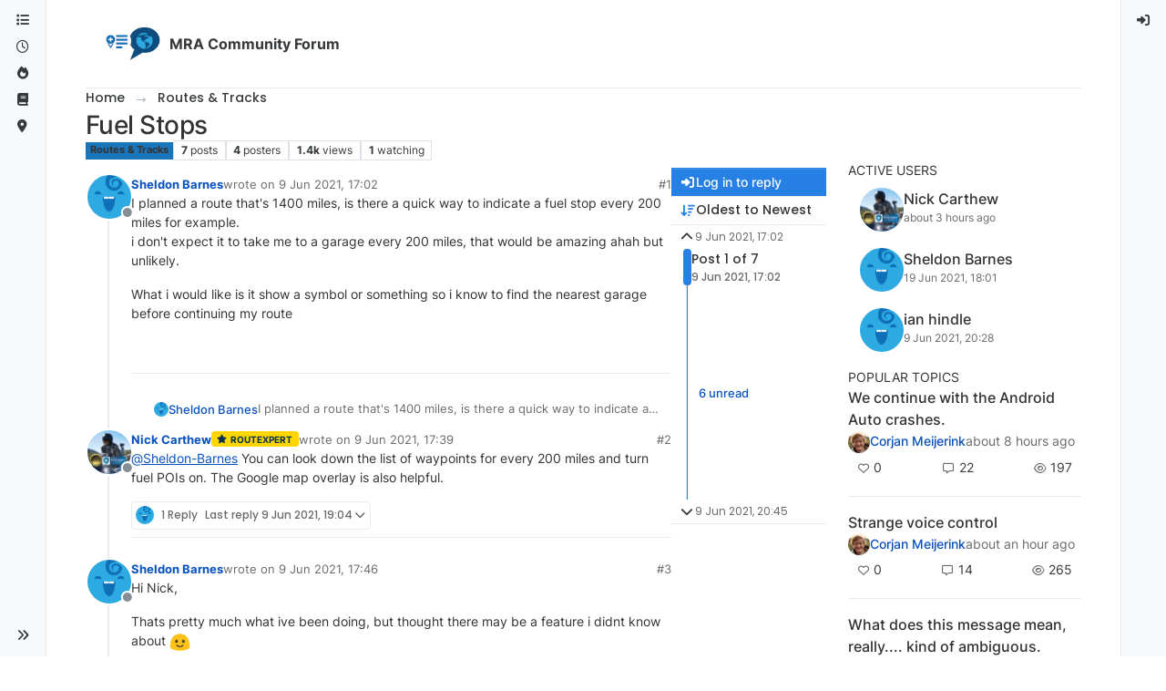

--- FILE ---
content_type: text/html; charset=utf-8
request_url: https://forum.myrouteapp.com/topic/1363/fuel-stops/1
body_size: 25813
content:
<!DOCTYPE html>
<html lang="en-GB" data-dir="ltr" style="direction: ltr;">
<head>
<title>Fuel Stops | MRA Community Forum</title>
<meta name="viewport" content="width&#x3D;device-width, initial-scale&#x3D;1.0" />
	<meta name="content-type" content="text/html; charset=UTF-8" />
	<meta name="apple-mobile-web-app-capable" content="yes" />
	<meta name="mobile-web-app-capable" content="yes" />
	<meta property="og:site_name" content="MRA Community Forum" />
	<meta name="msapplication-badge" content="frequency=30; polling-uri=https://forum.myrouteapp.com/sitemap.xml" />
	<meta name="theme-color" content="#ffffff" />
	<meta name="msapplication-square150x150logo" content="/assets/uploads/system/site-logo.png" />
	<meta name="title" content="Fuel Stops" />
	<meta property="og:title" content="Fuel Stops" />
	<meta property="og:type" content="article" />
	<meta property="article:published_time" content="2021-06-09T17:02:54.521Z" />
	<meta property="article:modified_time" content="2021-06-09T20:45:39.008Z" />
	<meta property="article:section" content="Routes &amp;amp; Tracks" />
	<meta name="description" content="I planned a route that&#x27;s 1400 miles, is there a quick way to indicate a fuel stop every 200 miles for example. i don&#x27;t expect it to take me to a garage every..." />
	<meta property="og:description" content="I planned a route that&#x27;s 1400 miles, is there a quick way to indicate a fuel stop every 200 miles for example. i don&#x27;t expect it to take me to a garage every..." />
	<meta property="og:image" content="https://forum.myrouteapp.com&#x2F;assets&#x2F;uploads&#x2F;category&#x2F;category-9.png" />
	<meta property="og:image:url" content="https://forum.myrouteapp.com&#x2F;assets&#x2F;uploads&#x2F;category&#x2F;category-9.png" />
	<meta property="og:image" content="https://forum.myrouteapp.com/assets/uploads/system/avatar-default.png" />
	<meta property="og:image:url" content="https://forum.myrouteapp.com/assets/uploads/system/avatar-default.png" />
	<meta property="og:image" content="https://forum.myrouteapp.com/assets/uploads/system/og-image.png" />
	<meta property="og:image:url" content="https://forum.myrouteapp.com/assets/uploads/system/og-image.png" />
	<meta property="og:image:width" content="512" />
	<meta property="og:image:height" content="512" />
	<meta property="og:url" content="https://forum.myrouteapp.com/topic/1363/fuel-stops/1" />
	
<link rel="stylesheet" type="text/css" href="/assets/client-cosmo.css?v=3e32ea04b7a" />
<link rel="icon" type="image/x-icon" href="/assets/uploads/system/favicon.ico?v&#x3D;3e32ea04b7a" />
	<link rel="manifest" href="/manifest.webmanifest" crossorigin="use-credentials" />
	<link rel="search" type="application/opensearchdescription+xml" title="MRA Community Forum" href="/osd.xml" />
	<link rel="apple-touch-icon" href="/assets/images/touch/512.png" />
	<link rel="icon" sizes="36x36" href="/assets/images/touch/36.png" />
	<link rel="icon" sizes="48x48" href="/assets/images/touch/48.png" />
	<link rel="icon" sizes="72x72" href="/assets/images/touch/72.png" />
	<link rel="icon" sizes="96x96" href="/assets/images/touch/96.png" />
	<link rel="icon" sizes="144x144" href="/assets/images/touch/144.png" />
	<link rel="icon" sizes="192x192" href="/assets/images/touch/192.png" />
	<link rel="icon" sizes="512x512" href="/assets/images/touch/512.png" />
	<link rel="prefetch" href="/assets/src/modules/composer.js?v&#x3D;3e32ea04b7a" />
	<link rel="prefetch" href="/assets/src/modules/composer/uploads.js?v&#x3D;3e32ea04b7a" />
	<link rel="prefetch" href="/assets/src/modules/composer/drafts.js?v&#x3D;3e32ea04b7a" />
	<link rel="prefetch" href="/assets/src/modules/composer/tags.js?v&#x3D;3e32ea04b7a" />
	<link rel="prefetch" href="/assets/src/modules/composer/categoryList.js?v&#x3D;3e32ea04b7a" />
	<link rel="prefetch" href="/assets/src/modules/composer/resize.js?v&#x3D;3e32ea04b7a" />
	<link rel="prefetch" href="/assets/src/modules/composer/autocomplete.js?v&#x3D;3e32ea04b7a" />
	<link rel="prefetch" href="/assets/templates/composer.tpl?v&#x3D;3e32ea04b7a" />
	<link rel="prefetch" href="/assets/language/en-GB/topic.json?v&#x3D;3e32ea04b7a" />
	<link rel="prefetch" href="/assets/language/en-GB/modules.json?v&#x3D;3e32ea04b7a" />
	<link rel="prefetch" href="/assets/language/en-GB/tags.json?v&#x3D;3e32ea04b7a" />
	<link rel="prefetch stylesheet" href="/assets/plugins/nodebb-plugin-markdown/styles/default.css" />
	<link rel="prefetch" href="/assets/language/en-GB/markdown.json?v&#x3D;3e32ea04b7a" />
	<link rel="stylesheet" href="https://forum.myrouteapp.com/assets/plugins/nodebb-plugin-emoji/emoji/styles.css?v&#x3D;3e32ea04b7a" />
	<link rel="canonical" href="https://forum.myrouteapp.com/topic/1363/fuel-stops" />
	<link rel="alternate" type="application/rss+xml" href="/topic/1363.rss" />
	<link rel="up" href="https://forum.myrouteapp.com/category/9/routes-tracks" />
	<link rel="author" href="https://forum.myrouteapp.com/user/sheldon-barnes" />
	
<script>
var config = JSON.parse('{"relative_path":"","upload_url":"/assets/uploads","asset_base_url":"/assets","assetBaseUrl":"/assets","siteTitle":"MRA Community Forum","browserTitle":"MRA Community Forum","description":"","keywords":"","brand:logo":"&#x2F;assets&#x2F;uploads&#x2F;system&#x2F;site-logo.png","titleLayout":"&#123;pageTitle&#125; | &#123;browserTitle&#125;","showSiteTitle":true,"maintenanceMode":false,"postQueue":1,"minimumTitleLength":3,"maximumTitleLength":255,"minimumPostLength":8,"maximumPostLength":32767,"minimumTagsPerTopic":0,"maximumTagsPerTopic":5,"minimumTagLength":3,"maximumTagLength":15,"undoTimeout":10000,"useOutgoingLinksPage":false,"allowGuestHandles":false,"allowTopicsThumbnail":false,"usePagination":true,"disableChat":false,"disableChatMessageEditing":false,"maximumChatMessageLength":1000,"socketioTransports":["polling","websocket"],"socketioOrigins":"https://forum.myrouteapp.com:*","websocketAddress":"","maxReconnectionAttempts":5,"reconnectionDelay":1500,"topicsPerPage":20,"postsPerPage":20,"maximumFileSize":2048,"theme:id":"nodebb-theme-harmony","theme:src":"https://cdn.jsdelivr.net/npm/bootswatch@5.3.6/dist/cosmo/bootstrap.min.css","defaultLang":"en-GB","userLang":"en-GB","loggedIn":false,"uid":-1,"cache-buster":"v=3e32ea04b7a","topicPostSort":"oldest_to_newest","categoryTopicSort":"recently_replied","csrf_token":false,"searchEnabled":true,"searchDefaultInQuick":"titles","bootswatchSkin":"cosmo","composer:showHelpTab":true,"enablePostHistory":true,"timeagoCutoff":30,"timeagoCodes":["af","am","ar","az-short","az","be","bg","bs","ca","cs","cy","da","de-short","de","dv","el","en-short","en","es-short","es","et","eu","fa-short","fa","fi","fr-short","fr","gl","he","hr","hu","hy","id","is","it-short","it","ja","jv","ko","ky","lt","lv","mk","nl","no","pl","pt-br-short","pt-br","pt-short","pt","ro","rs","ru","rw","si","sk","sl","sq","sr","sv","th","tr-short","tr","uk","ur","uz","vi","zh-CN","zh-TW"],"cookies":{"enabled":false,"message":"[[global:cookies.message]]","dismiss":"[[global:cookies.accept]]","link":"[[global:cookies.learn-more]]","link_url":"https:&#x2F;&#x2F;www.cookiesandyou.com"},"thumbs":{"size":512},"emailPrompt":0,"useragent":{"isSafari":false},"fontawesome":{"pro":false,"styles":["solid","brands","regular"],"version":"6.7.2"},"activitypub":{"probe":0},"acpLang":"undefined","topicSearchEnabled":false,"disableCustomUserSkins":true,"defaultBootswatchSkin":"cosmo","theme":{"enableQuickReply":true,"enableBreadcrumbs":true,"centerHeaderElements":false,"mobileTopicTeasers":false,"stickyToolbar":true,"topicSidebarTools":true,"topMobilebar":false,"autohideBottombar":true,"openSidebars":false,"chatModals":false},"openDraftsOnPageLoad":false,"composer-default":{},"markdown":{"highlight":1,"hljsLanguages":["common"],"theme":"default.css","defaultHighlightLanguage":"","externalMark":false},"emojiCustomFirst":false,"sessionSharing":{"logoutRedirect":"https://www.myrouteapp.com/user/logout","loginOverride":"https://www.myrouteapp.com/user/login","registerOverride":"https://www.myrouteapp.com/register?forum=1"}}');
var app = {
user: JSON.parse('{"uid":-1,"username":"Guest","displayname":"Guest","userslug":"","fullname":"Guest","email":"","icon:text":"?","icon:bgColor":"#aaa","groupTitle":"","groupTitleArray":[],"status":"offline","reputation":0,"email:confirmed":false,"unreadData":{"":{},"new":{},"watched":{},"unreplied":{}},"isAdmin":false,"isGlobalMod":false,"isMod":false,"privileges":{"chat":false,"chat:privileged":false,"upload:post:image":false,"upload:post:file":false,"signature":false,"invite":false,"group:create":false,"search:content":false,"search:users":false,"search:tags":false,"view:users":false,"view:tags":true,"view:groups":false,"local:login":false,"ban":false,"mute":false,"view:users:info":false},"blocks":[],"timeagoCode":"en","offline":true,"lastRoomId":null,"isEmailConfirmSent":false}')
};
document.documentElement.style.setProperty('--panel-offset', `0px`);
</script>


<style>body.skin-cosmo {
  color: #333 !important;
}

li.deleted {
  background-color: #ffdede !important;
}</style>

</head>
<body class="page-topic page-topic-1363 page-topic-fuel-stops template-topic page-topic-category-9 page-topic-category-routes-amp-tracks parent-category-9 page-status-200 theme-harmony user-guest skin-cosmo">
<a class="visually-hidden-focusable position-absolute top-0 start-0 p-3 m-3 bg-body" style="z-index: 1021;" href="#content">Skip to content</a>

<div class="layout-container d-flex justify-content-between pb-4 pb-md-0">
<nav component="sidebar/left" class=" text-dark bg-light sidebar sidebar-left start-0 border-end vh-100 d-none d-lg-flex flex-column justify-content-between sticky-top">
<ul id="main-nav" class="list-unstyled d-flex flex-column w-100 gap-2 mt-2 overflow-y-auto">


<li class="nav-item mx-2 " title="Categories">
<a class="nav-link navigation-link d-flex gap-2 justify-content-between align-items-center "  href="&#x2F;categories"  aria-label="Categories">
<span class="d-flex gap-2 align-items-center text-nowrap truncate-open">
<span class="position-relative">

<i class="fa fa-fw fa-list" data-content=""></i>
<span component="navigation/count" class="visible-closed position-absolute top-0 start-100 translate-middle badge rounded-1 bg-primary hidden"></span>

</span>
<span class="nav-text small visible-open fw-semibold text-truncate">Categories</span>
</span>
<span component="navigation/count" class="visible-open badge rounded-1 bg-primary hidden"></span>
</a>

</li>



<li class="nav-item mx-2 " title="Recent">
<a class="nav-link navigation-link d-flex gap-2 justify-content-between align-items-center "  href="&#x2F;recent"  aria-label="Recent">
<span class="d-flex gap-2 align-items-center text-nowrap truncate-open">
<span class="position-relative">

<i class="fa fa-fw fa-clock-o" data-content=""></i>
<span component="navigation/count" class="visible-closed position-absolute top-0 start-100 translate-middle badge rounded-1 bg-primary hidden"></span>

</span>
<span class="nav-text small visible-open fw-semibold text-truncate">Recent</span>
</span>
<span component="navigation/count" class="visible-open badge rounded-1 bg-primary hidden"></span>
</a>

</li>



<li class="nav-item mx-2 " title="Popular">
<a class="nav-link navigation-link d-flex gap-2 justify-content-between align-items-center "  href="&#x2F;popular"  aria-label="Popular">
<span class="d-flex gap-2 align-items-center text-nowrap truncate-open">
<span class="position-relative">

<i class="fa fa-fw fa-fire" data-content=""></i>
<span component="navigation/count" class="visible-closed position-absolute top-0 start-100 translate-middle badge rounded-1 bg-primary hidden"></span>

</span>
<span class="nav-text small visible-open fw-semibold text-truncate">Popular</span>
</span>
<span component="navigation/count" class="visible-open badge rounded-1 bg-primary hidden"></span>
</a>

</li>



<li class="nav-item mx-2 " title="Support">
<a class="nav-link navigation-link d-flex gap-2 justify-content-between align-items-center "  href="https:&#x2F;&#x2F;www.myrouteapp.com&#x2F;support"  target="_blank" aria-label="Support">
<span class="d-flex gap-2 align-items-center text-nowrap truncate-open">
<span class="position-relative">

<i class="fa fa-fw fa-book" data-content=""></i>
<span component="navigation/count" class="visible-closed position-absolute top-0 start-100 translate-middle badge rounded-1 bg-primary hidden"></span>

</span>
<span class="nav-text small visible-open fw-semibold text-truncate">Support</span>
</span>
<span component="navigation/count" class="visible-open badge rounded-1 bg-primary hidden"></span>
</a>

</li>



<li class="nav-item mx-2 " title="Back to MyRoute-app">
<a class="nav-link navigation-link d-flex gap-2 justify-content-between align-items-center "  href="https:&#x2F;&#x2F;www.myrouteapp.com"  target="_blank" aria-label="MyRoute-app">
<span class="d-flex gap-2 align-items-center text-nowrap truncate-open">
<span class="position-relative">

<i class="fa fa-fw fa-location-dot fa-solid" data-content=""></i>
<span component="navigation/count" class="visible-closed position-absolute top-0 start-100 translate-middle badge rounded-1 bg-primary hidden"></span>

</span>
<span class="nav-text small visible-open fw-semibold text-truncate">MyRoute-app</span>
</span>
<span component="navigation/count" class="visible-open badge rounded-1 bg-primary hidden"></span>
</a>

</li>


</ul>
<div class="sidebar-toggle-container align-self-start">

<div class="sidebar-toggle m-2 d-none d-lg-block">
<a href="#" role="button" component="sidebar/toggle" class="nav-link d-flex gap-2 align-items-center p-2 pointer w-100 text-nowrap" title="Expand" aria-label="Sidebar Toggle">
<i class="fa fa-fw fa-angles-right"></i>
<i class="fa fa-fw fa-angles-left"></i>
<span class="nav-text visible-open fw-semibold small lh-1">Collapse</span>
</a>
</div>
</div>
</nav>
<main id="panel" class="d-flex flex-column gap-3 flex-grow-1 mt-3" style="min-width: 0;">

<div class="container-lg px-md-4 brand-container">
<div class="col-12 d-flex border-bottom pb-3 ">

<div component="brand/wrapper" class="d-flex align-items-center gap-3 p-2 rounded-1 align-content-stretch ">

<a component="brand/anchor" href="/" title="Brand Logo">
<img component="brand/logo" alt="Brand Logo" class="" src="/assets/uploads/system/site-logo.png?v=3e32ea04b7a" />
</a>


<a component="siteTitle" class="text-truncate align-self-stretch align-items-center d-flex" href="/">
<h1 class="fs-6 fw-bold text-body mb-0">MRA Community Forum</h1>
</a>

</div>


</div>
</div>

<div class="container-lg px-md-4 d-flex flex-column gap-3 h-100 mb-5 mb-lg-0" id="content">
<noscript>
<div class="alert alert-danger">
<p>
Your browser does not seem to support JavaScript. As a result, your viewing experience will be diminished, and you have been placed in <strong>read-only mode</strong>.
</p>
<p>
Please download a browser that supports JavaScript, or enable it if it's disabled (i.e. NoScript).
</p>
</div>
</noscript>
<script type="application/ld+json">{
"@context": "https://schema.org",
"@type": "BreadcrumbList",
"itemListElement": [{
"@type": "ListItem",
"position": 1,
"name": "MRA Community Forum",
"item": "https://forum.myrouteapp.com"
}
,{
"@type": "ListItem",
"position": 2,
"name": "Routes &amp; Tracks"
,"item": "https://forum.myrouteapp.com/category/9/routes-tracks"
},{
"@type": "ListItem",
"position": 3,
"name": "Fuel Stops"

}
]}</script>


<ol class="breadcrumb mb-0 " itemscope="itemscope" itemprop="breadcrumb" itemtype="http://schema.org/BreadcrumbList">

<li itemscope="itemscope" itemprop="itemListElement" itemtype="http://schema.org/ListItem" class="breadcrumb-item ">
<meta itemprop="position" content="1" />
<a href="https://forum.myrouteapp.com" itemprop="item">
<span class="fw-semibold" itemprop="name">Home</span>
</a>
</li>

<li itemscope="itemscope" itemprop="itemListElement" itemtype="http://schema.org/ListItem" class="breadcrumb-item ">
<meta itemprop="position" content="2" />
<a href="https://forum.myrouteapp.com/category/9/routes-tracks" itemprop="item">
<span class="fw-semibold" itemprop="name">Routes &amp; Tracks</span>
</a>
</li>

<li component="breadcrumb/current" itemscope="itemscope" itemprop="itemListElement" itemtype="http://schema.org/ListItem" class="breadcrumb-item active">
<meta itemprop="position" content="3" />

<span class="fw-semibold" itemprop="name">Fuel Stops</span>

</li>

</ol>



<div class="flex-fill" itemid="/topic/1363/fuel-stops/1" itemscope itemtype="https://schema.org/DiscussionForumPosting">
<meta itemprop="headline" content="Fuel Stops">
<meta itemprop="text" content="Fuel Stops">
<meta itemprop="url" content="/topic/1363/fuel-stops/1">
<meta itemprop="datePublished" content="2021-06-09T17:02:54.521Z">
<meta itemprop="dateModified" content="2021-06-09T20:45:39.008Z">
<div itemprop="author" itemscope itemtype="https://schema.org/Person">
<meta itemprop="name" content="Sheldon Barnes">
<meta itemprop="url" content="/user/sheldon-barnes">
</div>
<div class="d-flex flex-column gap-3">
<div class="d-flex gap-2 flex-wrap flex-lg-nowrap">
<div class="d-flex flex-column gap-3 flex-grow-1">
<h1 component="post/header" class="tracking-tight fw-semibold fs-3 mb-0 text-break ">
<span class="topic-title" component="topic/title">Fuel Stops</span>
</h1>
<div class="topic-info d-flex gap-2 align-items-center flex-wrap ">
<span component="topic/labels" class="d-flex gap-2 hidden">
<span component="topic/scheduled" class="badge badge border border-gray-300 text-body hidden">
<i class="fa fa-clock-o"></i> Scheduled
</span>
<span component="topic/pinned" class="badge badge border border-gray-300 text-body hidden">
<i class="fa fa-thumb-tack"></i> Pinned
</span>
<span component="topic/locked" class="badge badge border border-gray-300 text-body hidden">
<i class="fa fa-lock"></i> Locked
</span>
<a component="topic/moved" href="/category/" class="badge badge border border-gray-300 text-body text-decoration-none hidden">
<i class="fa fa-arrow-circle-right"></i> Moved
</a>

</span>
<a href="/category/9/routes-tracks" class="badge px-1 text-truncate text-decoration-none border" style="color: #333333;background-color: #1B75BB;border-color: #1B75BB!important; max-width: 70vw;">
			<i class="fa fa-fw hidden"></i>
			Routes &amp; Tracks
		</a>
<div data-tid="1363" component="topic/tags" class="lh-1 tags tag-list d-flex flex-wrap hidden-xs hidden-empty gap-2"></div>
<div class="d-flex gap-2"><span class="badge text-body border border-gray-300 stats text-xs">
<i class="fa-regular fa-fw fa-message visible-xs-inline" title="Posts"></i>
<span component="topic/post-count" title="7" class="fw-bold">7</span>
<span class="hidden-xs text-lowercase fw-normal">Posts</span>
</span>
<span class="badge text-body border border-gray-300 stats text-xs">
<i class="fa fa-fw fa-user visible-xs-inline" title="Posters"></i>
<span title="4" class="fw-bold">4</span>
<span class="hidden-xs text-lowercase fw-normal">Posters</span>
</span>
<span class="badge text-body border border-gray-300 stats text-xs">
<i class="fa fa-fw fa-eye visible-xs-inline" title="Views"></i>
<span class="fw-bold" title="1384">1.4k</span>
<span class="hidden-xs text-lowercase fw-normal">Views</span>
</span>

<span class="badge text-body border border-gray-300 stats text-xs">
<i class="fa fa-fw fa-bell-o visible-xs-inline" title="Watching"></i>
<span class="fw-bold" title="1384">1</span>
<span class="hidden-xs text-lowercase fw-normal">Watching</span>
</span>
</div>
</div>
</div>
<div class="d-flex flex-wrap flex-lg-nowrap gap-2 align-items-center mt-2 hidden-empty" component="topic/thumb/list"></div>
</div>
<div class="row mb-4 mb-lg-0">
<div class="topic col-lg-9 col-sm-12">
<div class="sticky-tools d-block d-lg-none" style="top: 0;">
<nav class="d-flex flex-nowrap my-2 p-0 border-0 rounded topic-main-buttons">
<div class="d-flex flex-row p-2 text-bg-light border rounded w-100 align-items-center">
<div class="d-flex me-auto mb-0 gap-2 align-items-center flex-wrap">


<div class="btn-group bottom-sheet" component="thread/sort">
<button class="btn btn-ghost btn-sm ff-secondary d-flex gap-2 align-items-center dropdown-toggle text-truncate" data-bs-toggle="dropdown" aria-haspopup="true" aria-expanded="false" aria-label="Post sort option, Oldest to Newest">
<i class="fa fa-fw fa-arrow-down-wide-short text-primary"></i>
<span class="d-none d-md-inline fw-semibold text-truncate text-nowrap">Oldest to Newest</span>
</button>
<ul class="dropdown-menu p-1 text-sm" role="menu">
<li>
<a class="dropdown-item rounded-1 d-flex align-items-center gap-2" href="#" class="oldest_to_newest" data-sort="oldest_to_newest" role="menuitem">
<span class="flex-grow-1">Oldest to Newest</span>
<i class="flex-shrink-0 fa fa-fw text-secondary"></i>
</a>
</li>
<li>
<a class="dropdown-item rounded-1 d-flex align-items-center gap-2" href="#" class="newest_to_oldest" data-sort="newest_to_oldest" role="menuitem">
<span class="flex-grow-1">Newest to Oldest</span>
<i class="flex-shrink-0 fa fa-fw text-secondary"></i>
</a>
</li>
<li>
<a class="dropdown-item rounded-1 d-flex align-items-center gap-2" href="#" class="most_votes" data-sort="most_votes" role="menuitem">
<span class="flex-grow-1">Most Votes</span>
<i class="flex-shrink-0 fa fa-fw text-secondary"></i>
</a>
</li>
</ul>
</div>


<a class="btn btn-ghost btn-sm d-none d-lg-flex align-items-center align-self-stretch" target="_blank" href="/topic/1363.rss" title="RSS Feed"><i class="fa fa-rss text-primary"></i></a>

</div>
<div component="topic/reply/container" class="btn-group hidden">
<a href="/compose?tid=1363" class="d-flex  gap-2 align-items-center btn btn-sm btn-primary fw-semibold" component="topic/reply" data-ajaxify="false" role="button"><i class="fa fa-fw fa-reply "></i><span class="d-none d-md-block text-truncate text-nowrap">Reply</span></a>
<button type="button" class="btn btn-sm btn-primary dropdown-toggle flex-0" data-bs-toggle="dropdown" aria-haspopup="true" aria-expanded="false" aria-label="Reply options">
<span class="caret"></span>
</button>
<ul class="dropdown-menu dropdown-menu-end p-1 text-sm" role="menu">
<li><a class="dropdown-item rounded-1" href="#" component="topic/reply-as-topic" role="menuitem">Reply as topic</a></li>
</ul>
</div>


<a component="topic/reply/guest" href="/login" class="d-flex gap-2 align-items-center fw-semibold btn btn-sm btn-primary"><i class="fa fa-fw fa-sign-in "></i><span>Log in to reply</span></a>


</div>
</nav>
</div>



<div component="topic/deleted/message" class="alert alert-warning d-flex justify-content-between flex-wrap hidden">
<span>This topic has been deleted. Only users with topic management privileges can see it.</span>
<span>

</span>
</div>

<div class="d-flex gap-0 gap-lg-5">
<div class="posts-container" style="min-width: 0;">
<ul component="topic" class="posts timeline list-unstyled p-0 py-3" style="min-width: 0;" data-tid="1363" data-cid="9">

<li component="post" class="   topic-owner-post" data-index="0" data-pid="7548" data-uid="77788" data-timestamp="1623258174521" data-username="Sheldon Barnes" data-userslug="sheldon-barnes" itemprop="comment" itemtype="http://schema.org/Comment" itemscope>
<a component="post/anchor" data-index="0" id="1"></a>
<meta itemprop="datePublished" content="2021-06-09T17:02:54.521Z">



<div class="d-flex align-items-start gap-3 post-container-parent">
<div class="bg-body d-none d-sm-block rounded-circle" style="outline: 2px solid var(--bs-body-bg);">
<a class="d-inline-block position-relative text-decoration-none" href="/user/sheldon-barnes" aria-label="Profile page for user Sheldon Barnes">
<img title="Sheldon Barnes" data-uid="77788" class="avatar  avatar-rounded" alt="Sheldon Barnes" loading="lazy" component="user/picture" src="/assets/uploads/system/avatar-default.png" style="--avatar-size: 48px;" onError="this.remove()" itemprop="image" /><span title="Sheldon Barnes" data-uid="77788" class="avatar  avatar-rounded" component="user/picture" style="--avatar-size: 48px; background-color: undefined">undefined</span>

<span component="user/status" class="position-absolute top-100 start-100 border border-white border-2 rounded-circle status offline"><span class="visually-hidden">Offline</span></span>

</a>
</div>
<div class="post-container d-flex gap-2 flex-grow-1 flex-column w-100" style="min-width:0;">
<div class="d-flex align-items-start justify-content-between gap-1 flex-nowrap w-100 post-header" itemprop="author" itemscope itemtype="https://schema.org/Person">
<div class="d-flex gap-1 flex-wrap align-items-center text-truncate">
<meta itemprop="name" content="Sheldon Barnes">
<meta itemprop="url" content="/user/sheldon-barnes">
<div class="d-flex flex-nowrap gap-1 align-items-center text-truncate">
<div class="bg-body d-sm-none">
<a class="d-inline-block position-relative text-decoration-none" href="/user/sheldon-barnes">
<img title="Sheldon Barnes" data-uid="77788" class="avatar  avatar-rounded" alt="Sheldon Barnes" loading="lazy" component="user/picture" src="/assets/uploads/system/avatar-default.png" style="--avatar-size: 20px;" onError="this.remove()" itemprop="image" /><span title="Sheldon Barnes" data-uid="77788" class="avatar  avatar-rounded" component="user/picture" style="--avatar-size: 20px; background-color: undefined">undefined</span>

<span component="user/status" class="position-absolute top-100 start-100 border border-white border-2 rounded-circle status offline"><span class="visually-hidden">Offline</span></span>

</a>
</div>
<a class="fw-bold text-nowrap text-truncate" href="/user/sheldon-barnes" data-username="Sheldon Barnes" data-uid="77788">Sheldon Barnes</a>
</div>


<div class="d-flex gap-1 align-items-center">
<span class="text-muted">wrote on <a href="/post/7548" class="timeago text-muted" title="2021-06-09T17:02:54.521Z"></a></span>
<i component="post/edit-indicator" class="fa fa-edit text-muted edit-icon hidden" title="Edited Invalid Date"></i>
<span data-editor="" component="post/editor" class="visually-hidden">last edited by  <span class="timeago" title="Invalid Date"></span></span>
</div>

</div>
<div class="d-flex align-items-center gap-1 justify-content-end">
<span class="bookmarked opacity-0 text-primary"><i class="fa fa-bookmark-o"></i></span>
<a href="/post/7548" class="post-index text-muted d-none d-md-inline">#1</a>
</div>
</div>
<div class="content text-break" component="post/content" itemprop="text">
<p dir="auto">I planned a route that's 1400 miles, is there a quick way to indicate a fuel stop every 200 miles for example.<br />
i don't expect it to take me to a garage every 200 miles, that would be amazing ahah but unlikely.</p>
<p dir="auto">What i would like is it show a symbol or something so i know to find the nearest garage before continuing my route</p>

</div>
<div component="post/footer" class="post-footer border-bottom pb-2">

<div class="d-flex flex-wrap-reverse gap-2 justify-content-between">

<a component="post/reply-count" data-target-component="post/replies/container" href="#" class="d-flex gap-2 align-items-center btn btn-ghost ff-secondary border rounded-1 p-1 text-muted text-decoration-none text-xs hidden">
<span component="post/reply-count/avatars" class="d-flex gap-1 ">

<span><img title="Nick Carthew" data-uid="8249" class="avatar avatar-tooltip avatar-rounded" alt="Nick Carthew" loading="lazy" component="avatar/picture" src="/assets/uploads/profile/uid-8249/8249-profileavatar.jpeg" style="--avatar-size: 20px;" onError="this.remove()" itemprop="image" /><span title="Nick Carthew" data-uid="8249" class="avatar avatar-tooltip avatar-rounded" component="avatar/icon" style="--avatar-size: 20px; background-color: undefined">undefined</span></span>


</span>
<span class="ms-2 replies-count fw-semibold text-nowrap" component="post/reply-count/text" data-replies="1">1 Reply</span>
<span class="ms-2 replies-last hidden-xs fw-semibold">Last reply <span class="timeago" title="2021-06-09T17:39:26.345Z"></span></span>
<i class="fa fa-fw fa-chevron-down" component="post/replies/open"></i>
</a>

<div component="post/actions" class="d-flex flex-grow-1 align-items-center justify-content-end gap-1 post-tools">
<!-- This partial intentionally left blank; overwritten by nodebb-plugin-reactions -->
<a component="post/reply" href="#" class="btn btn-ghost btn-sm hidden" title="Reply"><i class="fa fa-fw fa-reply text-primary"></i></a>
<a component="post/quote" href="#" class="btn btn-ghost btn-sm hidden" title="Quote"><i class="fa fa-fw fa-quote-right text-primary"></i></a>


<div class="d-flex votes align-items-center">
<a component="post/upvote" href="#" class="btn btn-ghost btn-sm" title="Upvote post">
<i class="fa fa-fw fa-chevron-up text-primary"></i>
</a>
<meta itemprop="upvoteCount" content="1">
<meta itemprop="downvoteCount" content="0">
<a href="#" class="px-2 mx-1 btn btn-ghost btn-sm" component="post/vote-count" data-votes="1" title="Voters">1</a>

<a component="post/downvote" href="#" class="btn btn-ghost btn-sm" title="Downvote post">
<i class="fa fa-fw fa-chevron-down text-primary"></i>
</a>

</div>

<span component="post/tools" class="dropdown bottom-sheet hidden">
<a class="btn btn-ghost btn-sm ff-secondary dropdown-toggle" href="#" data-bs-toggle="dropdown" aria-haspopup="true" aria-expanded="false" aria-label="Post tools"><i class="fa fa-fw fa-ellipsis-v text-primary"></i></a>
<ul class="dropdown-menu dropdown-menu-end p-1 text-sm" role="menu"></ul>
</span>
</div>
</div>
<div component="post/replies/container" class="my-2 col-11 border rounded-1 p-3 hidden-empty"></div>
</div>
</div>
</div>

</li>




<li component="post" class="pt-4   " data-index="1" data-pid="7550" data-uid="8249" data-timestamp="1623260366345" data-username="Nick Carthew" data-userslug="nick-carthew" itemprop="comment" itemtype="http://schema.org/Comment" itemscope>
<a component="post/anchor" data-index="1" id="2"></a>
<meta itemprop="datePublished" content="2021-06-09T17:39:26.345Z">



<div component="post/parent" data-collapsed="true" data-parent-pid="7548" data-uid="77788" class="btn btn-ghost btn-sm d-flex gap-2 text-start flex-row mb-2" style="font-size: 13px;">
<div class="d-flex gap-2 text-nowrap">
<div class="d-flex flex-nowrap gap-1 align-items-center">
<a href="/user/sheldon-barnes" class="text-decoration-none lh-1"><img title="Sheldon Barnes" data-uid="77788" class="avatar not-responsive align-middle avatar-rounded" alt="Sheldon Barnes" loading="lazy" component="avatar/picture" src="/assets/uploads/system/avatar-default.png" style="--avatar-size: 16px;" onError="this.remove()" itemprop="image" /><span title="Sheldon Barnes" data-uid="77788" class="avatar not-responsive align-middle avatar-rounded" component="avatar/icon" style="--avatar-size: 16px; background-color: undefined">undefined</span></a>
<a class="fw-semibold text-truncate" style="max-width: 150px;" href="/user/sheldon-barnes">Sheldon Barnes</a>
</div>
<a href="/post/7548" class="text-muted timeago text-nowrap hidden" title="2021-06-09T17:02:54.521Z"></a>
</div>
<div component="post/parent/content" class="text-muted line-clamp-1 text-break w-100"><p dir="auto">I planned a route that's 1400 miles, is there a quick way to indicate a fuel stop every 200 miles for example.<br />
i don't expect it to take me to a garage every 200 miles, that would be amazing ahah but unlikely.</p>
<p dir="auto">What i would like is it show a symbol or something so i know to find the nearest garage before continuing my route</p>
</div>
</div>

<div class="d-flex align-items-start gap-3 post-container-parent">
<div class="bg-body d-none d-sm-block rounded-circle" style="outline: 2px solid var(--bs-body-bg);">
<a class="d-inline-block position-relative text-decoration-none" href="/user/nick-carthew" aria-label="Profile page for user Nick Carthew">
<img title="Nick Carthew" data-uid="8249" class="avatar  avatar-rounded" alt="Nick Carthew" loading="lazy" component="user/picture" src="/assets/uploads/profile/uid-8249/8249-profileavatar.jpeg" style="--avatar-size: 48px;" onError="this.remove()" itemprop="image" /><span title="Nick Carthew" data-uid="8249" class="avatar  avatar-rounded" component="user/picture" style="--avatar-size: 48px; background-color: undefined">undefined</span>

<span component="user/status" class="position-absolute top-100 start-100 border border-white border-2 rounded-circle status offline"><span class="visually-hidden">Offline</span></span>

</a>
</div>
<div class="post-container d-flex gap-2 flex-grow-1 flex-column w-100" style="min-width:0;">
<div class="d-flex align-items-start justify-content-between gap-1 flex-nowrap w-100 post-header" itemprop="author" itemscope itemtype="https://schema.org/Person">
<div class="d-flex gap-1 flex-wrap align-items-center text-truncate">
<meta itemprop="name" content="Nick Carthew">
<meta itemprop="url" content="/user/nick-carthew">
<div class="d-flex flex-nowrap gap-1 align-items-center text-truncate">
<div class="bg-body d-sm-none">
<a class="d-inline-block position-relative text-decoration-none" href="/user/nick-carthew">
<img title="Nick Carthew" data-uid="8249" class="avatar  avatar-rounded" alt="Nick Carthew" loading="lazy" component="user/picture" src="/assets/uploads/profile/uid-8249/8249-profileavatar.jpeg" style="--avatar-size: 20px;" onError="this.remove()" itemprop="image" /><span title="Nick Carthew" data-uid="8249" class="avatar  avatar-rounded" component="user/picture" style="--avatar-size: 20px; background-color: undefined">undefined</span>

<span component="user/status" class="position-absolute top-100 start-100 border border-white border-2 rounded-circle status offline"><span class="visually-hidden">Offline</span></span>

</a>
</div>
<a class="fw-bold text-nowrap text-truncate" href="/user/nick-carthew" data-username="Nick Carthew" data-uid="8249">Nick Carthew</a>
</div>


<a href="/groups/routexperts" class="badge rounded-1 text-uppercase text-truncate text-decoration-none" style="max-width: 150px;color:#0a334f;background-color: #ffd600;"><i class="fa fa-star me-1"></i><span class="badge-text align-text-bottom">RouteXpert</span></a>



<div class="d-flex gap-1 align-items-center">
<span class="text-muted">wrote on <a href="/post/7550" class="timeago text-muted" title="2021-06-09T17:39:26.345Z"></a></span>
<i component="post/edit-indicator" class="fa fa-edit text-muted edit-icon hidden" title="Edited Invalid Date"></i>
<span data-editor="" component="post/editor" class="visually-hidden">last edited by  <span class="timeago" title="Invalid Date"></span></span>
</div>

</div>
<div class="d-flex align-items-center gap-1 justify-content-end">
<span class="bookmarked opacity-0 text-primary"><i class="fa fa-bookmark-o"></i></span>
<a href="/post/7550" class="post-index text-muted d-none d-md-inline">#2</a>
</div>
</div>
<div class="content text-break" component="post/content" itemprop="text">
<p dir="auto"><a class="plugin-mentions-user plugin-mentions-a" href="/user/sheldon-barnes">@<bdi>Sheldon-Barnes</bdi></a> You can look down the list of waypoints for every 200 miles and turn fuel POIs on. The Google map overlay is also helpful.</p>

</div>
<div component="post/footer" class="post-footer border-bottom pb-2">

<div class="d-flex flex-wrap-reverse gap-2 justify-content-between">

<a component="post/reply-count" data-target-component="post/replies/container" href="#" class="d-flex gap-2 align-items-center btn btn-ghost ff-secondary border rounded-1 p-1 text-muted text-decoration-none text-xs ">
<span component="post/reply-count/avatars" class="d-flex gap-1 ">

<span><img title="ian hindle" data-uid="69582" class="avatar avatar-tooltip avatar-rounded" alt="ian hindle" loading="lazy" component="avatar/picture" src="/assets/uploads/system/avatar-default.png" style="--avatar-size: 20px;" onError="this.remove()" itemprop="image" /><span title="ian hindle" data-uid="69582" class="avatar avatar-tooltip avatar-rounded" component="avatar/icon" style="--avatar-size: 20px; background-color: undefined">undefined</span></span>


</span>
<span class="ms-2 replies-count fw-semibold text-nowrap" component="post/reply-count/text" data-replies="1">1 Reply</span>
<span class="ms-2 replies-last hidden-xs fw-semibold">Last reply <span class="timeago" title="2021-06-09T19:04:52.015Z"></span></span>
<i class="fa fa-fw fa-chevron-down" component="post/replies/open"></i>
</a>

<div component="post/actions" class="d-flex flex-grow-1 align-items-center justify-content-end gap-1 post-tools">
<!-- This partial intentionally left blank; overwritten by nodebb-plugin-reactions -->
<a component="post/reply" href="#" class="btn btn-ghost btn-sm hidden" title="Reply"><i class="fa fa-fw fa-reply text-primary"></i></a>
<a component="post/quote" href="#" class="btn btn-ghost btn-sm hidden" title="Quote"><i class="fa fa-fw fa-quote-right text-primary"></i></a>


<div class="d-flex votes align-items-center">
<a component="post/upvote" href="#" class="btn btn-ghost btn-sm" title="Upvote post">
<i class="fa fa-fw fa-chevron-up text-primary"></i>
</a>
<meta itemprop="upvoteCount" content="0">
<meta itemprop="downvoteCount" content="0">
<a href="#" class="px-2 mx-1 btn btn-ghost btn-sm" component="post/vote-count" data-votes="0" title="Voters">0</a>

<a component="post/downvote" href="#" class="btn btn-ghost btn-sm" title="Downvote post">
<i class="fa fa-fw fa-chevron-down text-primary"></i>
</a>

</div>

<span component="post/tools" class="dropdown bottom-sheet hidden">
<a class="btn btn-ghost btn-sm ff-secondary dropdown-toggle" href="#" data-bs-toggle="dropdown" aria-haspopup="true" aria-expanded="false" aria-label="Post tools"><i class="fa fa-fw fa-ellipsis-v text-primary"></i></a>
<ul class="dropdown-menu dropdown-menu-end p-1 text-sm" role="menu"></ul>
</span>
</div>
</div>
<div component="post/replies/container" class="my-2 col-11 border rounded-1 p-3 hidden-empty"></div>
</div>
</div>
</div>

</li>




<li component="post" class="pt-4   topic-owner-post" data-index="2" data-pid="7551" data-uid="77788" data-timestamp="1623260789289" data-username="Sheldon Barnes" data-userslug="sheldon-barnes" itemprop="comment" itemtype="http://schema.org/Comment" itemscope>
<a component="post/anchor" data-index="2" id="3"></a>
<meta itemprop="datePublished" content="2021-06-09T17:46:29.289Z">



<div class="d-flex align-items-start gap-3 post-container-parent">
<div class="bg-body d-none d-sm-block rounded-circle" style="outline: 2px solid var(--bs-body-bg);">
<a class="d-inline-block position-relative text-decoration-none" href="/user/sheldon-barnes" aria-label="Profile page for user Sheldon Barnes">
<img title="Sheldon Barnes" data-uid="77788" class="avatar  avatar-rounded" alt="Sheldon Barnes" loading="lazy" component="user/picture" src="/assets/uploads/system/avatar-default.png" style="--avatar-size: 48px;" onError="this.remove()" itemprop="image" /><span title="Sheldon Barnes" data-uid="77788" class="avatar  avatar-rounded" component="user/picture" style="--avatar-size: 48px; background-color: undefined">undefined</span>

<span component="user/status" class="position-absolute top-100 start-100 border border-white border-2 rounded-circle status offline"><span class="visually-hidden">Offline</span></span>

</a>
</div>
<div class="post-container d-flex gap-2 flex-grow-1 flex-column w-100" style="min-width:0;">
<div class="d-flex align-items-start justify-content-between gap-1 flex-nowrap w-100 post-header" itemprop="author" itemscope itemtype="https://schema.org/Person">
<div class="d-flex gap-1 flex-wrap align-items-center text-truncate">
<meta itemprop="name" content="Sheldon Barnes">
<meta itemprop="url" content="/user/sheldon-barnes">
<div class="d-flex flex-nowrap gap-1 align-items-center text-truncate">
<div class="bg-body d-sm-none">
<a class="d-inline-block position-relative text-decoration-none" href="/user/sheldon-barnes">
<img title="Sheldon Barnes" data-uid="77788" class="avatar  avatar-rounded" alt="Sheldon Barnes" loading="lazy" component="user/picture" src="/assets/uploads/system/avatar-default.png" style="--avatar-size: 20px;" onError="this.remove()" itemprop="image" /><span title="Sheldon Barnes" data-uid="77788" class="avatar  avatar-rounded" component="user/picture" style="--avatar-size: 20px; background-color: undefined">undefined</span>

<span component="user/status" class="position-absolute top-100 start-100 border border-white border-2 rounded-circle status offline"><span class="visually-hidden">Offline</span></span>

</a>
</div>
<a class="fw-bold text-nowrap text-truncate" href="/user/sheldon-barnes" data-username="Sheldon Barnes" data-uid="77788">Sheldon Barnes</a>
</div>


<div class="d-flex gap-1 align-items-center">
<span class="text-muted">wrote on <a href="/post/7551" class="timeago text-muted" title="2021-06-09T17:46:29.289Z"></a></span>
<i component="post/edit-indicator" class="fa fa-edit text-muted edit-icon hidden" title="Edited Invalid Date"></i>
<span data-editor="" component="post/editor" class="visually-hidden">last edited by  <span class="timeago" title="Invalid Date"></span></span>
</div>

</div>
<div class="d-flex align-items-center gap-1 justify-content-end">
<span class="bookmarked opacity-0 text-primary"><i class="fa fa-bookmark-o"></i></span>
<a href="/post/7551" class="post-index text-muted d-none d-md-inline">#3</a>
</div>
</div>
<div class="content text-break" component="post/content" itemprop="text">
<p dir="auto">Hi Nick,</p>
<p dir="auto">Thats pretty much what ive been doing, but thought there may be a feature i didnt know about <img src="https://forum.myrouteapp.com/assets/plugins/nodebb-plugin-emoji/emoji/android/1f642.png?v=3e32ea04b7a" class="not-responsive emoji emoji-android emoji--slightly_smiling_face" style="height:23px;width:auto;vertical-align:middle" title=":)" alt="🙂" /><br />
Im setting off doing the NC500 on 18th including a few thigs to visit on the way up and down, taking in roads i think will provide the best scenery.<br />
My bike does around 230miles per tank, so to be safe was thinking of every 200 miles</p>

</div>
<div component="post/footer" class="post-footer border-bottom pb-2">

<div class="d-flex flex-wrap-reverse gap-2 justify-content-between">

<a component="post/reply-count" data-target-component="post/replies/container" href="#" class="d-flex gap-2 align-items-center btn btn-ghost ff-secondary border rounded-1 p-1 text-muted text-decoration-none text-xs ">
<span component="post/reply-count/avatars" class="d-flex gap-1 ">

<span><img title="Nick Carthew" data-uid="8249" class="avatar avatar-tooltip avatar-rounded" alt="Nick Carthew" loading="lazy" component="avatar/picture" src="/assets/uploads/profile/uid-8249/8249-profileavatar.jpeg" style="--avatar-size: 20px;" onError="this.remove()" itemprop="image" /><span title="Nick Carthew" data-uid="8249" class="avatar avatar-tooltip avatar-rounded" component="avatar/icon" style="--avatar-size: 20px; background-color: undefined">undefined</span></span>


</span>
<span class="ms-2 replies-count fw-semibold text-nowrap" component="post/reply-count/text" data-replies="1">1 Reply</span>
<span class="ms-2 replies-last hidden-xs fw-semibold">Last reply <span class="timeago" title="2021-06-09T20:45:39.008Z"></span></span>
<i class="fa fa-fw fa-chevron-down" component="post/replies/open"></i>
</a>

<div component="post/actions" class="d-flex flex-grow-1 align-items-center justify-content-end gap-1 post-tools">
<!-- This partial intentionally left blank; overwritten by nodebb-plugin-reactions -->
<a component="post/reply" href="#" class="btn btn-ghost btn-sm hidden" title="Reply"><i class="fa fa-fw fa-reply text-primary"></i></a>
<a component="post/quote" href="#" class="btn btn-ghost btn-sm hidden" title="Quote"><i class="fa fa-fw fa-quote-right text-primary"></i></a>


<div class="d-flex votes align-items-center">
<a component="post/upvote" href="#" class="btn btn-ghost btn-sm" title="Upvote post">
<i class="fa fa-fw fa-chevron-up text-primary"></i>
</a>
<meta itemprop="upvoteCount" content="0">
<meta itemprop="downvoteCount" content="0">
<a href="#" class="px-2 mx-1 btn btn-ghost btn-sm" component="post/vote-count" data-votes="0" title="Voters">0</a>

<a component="post/downvote" href="#" class="btn btn-ghost btn-sm" title="Downvote post">
<i class="fa fa-fw fa-chevron-down text-primary"></i>
</a>

</div>

<span component="post/tools" class="dropdown bottom-sheet hidden">
<a class="btn btn-ghost btn-sm ff-secondary dropdown-toggle" href="#" data-bs-toggle="dropdown" aria-haspopup="true" aria-expanded="false" aria-label="Post tools"><i class="fa fa-fw fa-ellipsis-v text-primary"></i></a>
<ul class="dropdown-menu dropdown-menu-end p-1 text-sm" role="menu"></ul>
</span>
</div>
</div>
<div component="post/replies/container" class="my-2 col-11 border rounded-1 p-3 hidden-empty"></div>
</div>
</div>
</div>

</li>




<li component="post" class="pt-4 deleted  " data-index="3" data-pid="7555" data-uid="69582" data-timestamp="1623265492015" data-username="ian hindle" data-userslug="ian-hindle" itemprop="comment" itemtype="http://schema.org/Comment" itemscope>
<a component="post/anchor" data-index="3" id="4"></a>
<meta itemprop="datePublished" content="2021-06-09T19:04:52.015Z">



<div component="post/parent" data-collapsed="true" data-parent-pid="7550" data-uid="8249" class="btn btn-ghost btn-sm d-flex gap-2 text-start flex-row mb-2" style="font-size: 13px;">
<div class="d-flex gap-2 text-nowrap">
<div class="d-flex flex-nowrap gap-1 align-items-center">
<a href="/user/nick-carthew" class="text-decoration-none lh-1"><img title="Nick Carthew" data-uid="8249" class="avatar not-responsive align-middle avatar-rounded" alt="Nick Carthew" loading="lazy" component="avatar/picture" src="/assets/uploads/profile/uid-8249/8249-profileavatar.jpeg" style="--avatar-size: 16px;" onError="this.remove()" itemprop="image" /><span title="Nick Carthew" data-uid="8249" class="avatar not-responsive align-middle avatar-rounded" component="avatar/icon" style="--avatar-size: 16px; background-color: undefined">undefined</span></a>
<a class="fw-semibold text-truncate" style="max-width: 150px;" href="/user/nick-carthew">Nick Carthew</a>
</div>
<a href="/post/7550" class="text-muted timeago text-nowrap hidden" title="2021-06-09T17:39:26.345Z"></a>
</div>
<div component="post/parent/content" class="text-muted line-clamp-1 text-break w-100"><p dir="auto"><a class="plugin-mentions-user plugin-mentions-a" href="/user/sheldon-barnes">@<bdi>Sheldon-Barnes</bdi></a> You can look down the list of waypoints for every 200 miles and turn fuel POIs on. The Google map overlay is also helpful.</p>
</div>
</div>

<div class="d-flex align-items-start gap-3 post-container-parent">
<div class="bg-body d-none d-sm-block rounded-circle" style="outline: 2px solid var(--bs-body-bg);">
<a class="d-inline-block position-relative text-decoration-none" href="/user/ian-hindle" aria-label="Profile page for user ian hindle">
<img title="ian hindle" data-uid="69582" class="avatar  avatar-rounded" alt="ian hindle" loading="lazy" component="user/picture" src="/assets/uploads/system/avatar-default.png" style="--avatar-size: 48px;" onError="this.remove()" itemprop="image" /><span title="ian hindle" data-uid="69582" class="avatar  avatar-rounded" component="user/picture" style="--avatar-size: 48px; background-color: undefined">undefined</span>

<span component="user/status" class="position-absolute top-100 start-100 border border-white border-2 rounded-circle status offline"><span class="visually-hidden">Offline</span></span>

</a>
</div>
<div class="post-container d-flex gap-2 flex-grow-1 flex-column w-100" style="min-width:0;">
<div class="d-flex align-items-start justify-content-between gap-1 flex-nowrap w-100 post-header" itemprop="author" itemscope itemtype="https://schema.org/Person">
<div class="d-flex gap-1 flex-wrap align-items-center text-truncate">
<meta itemprop="name" content="ian hindle">
<meta itemprop="url" content="/user/ian-hindle">
<div class="d-flex flex-nowrap gap-1 align-items-center text-truncate">
<div class="bg-body d-sm-none">
<a class="d-inline-block position-relative text-decoration-none" href="/user/ian-hindle">
<img title="ian hindle" data-uid="69582" class="avatar  avatar-rounded" alt="ian hindle" loading="lazy" component="user/picture" src="/assets/uploads/system/avatar-default.png" style="--avatar-size: 20px;" onError="this.remove()" itemprop="image" /><span title="ian hindle" data-uid="69582" class="avatar  avatar-rounded" component="user/picture" style="--avatar-size: 20px; background-color: undefined">undefined</span>

<span component="user/status" class="position-absolute top-100 start-100 border border-white border-2 rounded-circle status offline"><span class="visually-hidden">Offline</span></span>

</a>
</div>
<a class="fw-bold text-nowrap text-truncate" href="/user/ian-hindle" data-username="ian hindle" data-uid="69582">ian hindle</a>
</div>


<div class="d-flex gap-1 align-items-center">
<span class="text-muted">wrote on <a href="/post/7555" class="timeago text-muted" title="2021-06-09T19:04:52.015Z"></a></span>
<i component="post/edit-indicator" class="fa fa-edit text-muted edit-icon hidden" title="Edited Invalid Date"></i>
<span data-editor="" component="post/editor" class="visually-hidden">last edited by  <span class="timeago" title="Invalid Date"></span></span>
</div>

</div>
<div class="d-flex align-items-center gap-1 justify-content-end">
<span class="bookmarked opacity-0 text-primary"><i class="fa fa-bookmark-o"></i></span>
<a href="/post/7555" class="post-index text-muted d-none d-md-inline">#4</a>
</div>
</div>
<div class="content text-break" component="post/content" itemprop="text">
This post is deleted!
</div>
<div component="post/footer" class="post-footer border-bottom pb-2">

<div class="d-flex flex-wrap-reverse gap-2 justify-content-between">

<a component="post/reply-count" data-target-component="post/replies/container" href="#" class="d-flex gap-2 align-items-center btn btn-ghost ff-secondary border rounded-1 p-1 text-muted text-decoration-none text-xs hidden">
<span component="post/reply-count/avatars" class="d-flex gap-1 ">

<span><img title="Nick Carthew" data-uid="8249" class="avatar avatar-tooltip avatar-rounded" alt="Nick Carthew" loading="lazy" component="avatar/picture" src="/assets/uploads/profile/uid-8249/8249-profileavatar.jpeg" style="--avatar-size: 20px;" onError="this.remove()" itemprop="image" /><span title="Nick Carthew" data-uid="8249" class="avatar avatar-tooltip avatar-rounded" component="avatar/icon" style="--avatar-size: 20px; background-color: undefined">undefined</span></span>


</span>
<span class="ms-2 replies-count fw-semibold text-nowrap" component="post/reply-count/text" data-replies="1">1 Reply</span>
<span class="ms-2 replies-last hidden-xs fw-semibold">Last reply <span class="timeago" title="2021-06-09T19:59:49.026Z"></span></span>
<i class="fa fa-fw fa-chevron-down" component="post/replies/open"></i>
</a>

<div component="post/actions" class="d-flex flex-grow-1 align-items-center justify-content-end gap-1 post-tools">
<!-- This partial intentionally left blank; overwritten by nodebb-plugin-reactions -->
<a component="post/reply" href="#" class="btn btn-ghost btn-sm hidden" title="Reply"><i class="fa fa-fw fa-reply text-primary"></i></a>
<a component="post/quote" href="#" class="btn btn-ghost btn-sm hidden" title="Quote"><i class="fa fa-fw fa-quote-right text-primary"></i></a>


<div class="d-flex votes align-items-center">
<a component="post/upvote" href="#" class="btn btn-ghost btn-sm" title="Upvote post">
<i class="fa fa-fw fa-chevron-up text-primary"></i>
</a>
<meta itemprop="upvoteCount" content="0">
<meta itemprop="downvoteCount" content="0">
<a href="#" class="px-2 mx-1 btn btn-ghost btn-sm" component="post/vote-count" data-votes="0" title="Voters">0</a>

<a component="post/downvote" href="#" class="btn btn-ghost btn-sm" title="Downvote post">
<i class="fa fa-fw fa-chevron-down text-primary"></i>
</a>

</div>

<span component="post/tools" class="dropdown bottom-sheet hidden">
<a class="btn btn-ghost btn-sm ff-secondary dropdown-toggle" href="#" data-bs-toggle="dropdown" aria-haspopup="true" aria-expanded="false" aria-label="Post tools"><i class="fa fa-fw fa-ellipsis-v text-primary"></i></a>
<ul class="dropdown-menu dropdown-menu-end p-1 text-sm" role="menu"></ul>
</span>
</div>
</div>
<div component="post/replies/container" class="my-2 col-11 border rounded-1 p-3 hidden-empty"></div>
</div>
</div>
</div>

</li>




<li component="post" class="pt-4 deleted  " data-index="4" data-pid="7558" data-uid="8249" data-timestamp="1623268789026" data-username="Nick Carthew" data-userslug="nick-carthew" itemprop="comment" itemtype="http://schema.org/Comment" itemscope>
<a component="post/anchor" data-index="4" id="5"></a>
<meta itemprop="datePublished" content="2021-06-09T19:59:49.026Z">



<div component="post/parent" data-collapsed="true" data-parent-pid="7555" data-uid="69582" class="btn btn-ghost btn-sm d-flex gap-2 text-start flex-row mb-2" style="font-size: 13px;">
<div class="d-flex gap-2 text-nowrap">
<div class="d-flex flex-nowrap gap-1 align-items-center">
<a href="/user/ian-hindle" class="text-decoration-none lh-1"><img title="ian hindle" data-uid="69582" class="avatar not-responsive align-middle avatar-rounded" alt="ian hindle" loading="lazy" component="avatar/picture" src="/assets/uploads/system/avatar-default.png" style="--avatar-size: 16px;" onError="this.remove()" itemprop="image" /><span title="ian hindle" data-uid="69582" class="avatar not-responsive align-middle avatar-rounded" component="avatar/icon" style="--avatar-size: 16px; background-color: undefined">undefined</span></a>
<a class="fw-semibold text-truncate" style="max-width: 150px;" href="/user/ian-hindle">ian hindle</a>
</div>
<a href="/post/7555" class="text-muted timeago text-nowrap hidden" title="2021-06-09T19:04:52.015Z"></a>
</div>
<div component="post/parent/content" class="text-muted line-clamp-1 text-break w-100"><p>This post is deleted!</p></div>
</div>

<div class="d-flex align-items-start gap-3 post-container-parent">
<div class="bg-body d-none d-sm-block rounded-circle" style="outline: 2px solid var(--bs-body-bg);">
<a class="d-inline-block position-relative text-decoration-none" href="/user/nick-carthew" aria-label="Profile page for user Nick Carthew">
<img title="Nick Carthew" data-uid="8249" class="avatar  avatar-rounded" alt="Nick Carthew" loading="lazy" component="user/picture" src="/assets/uploads/profile/uid-8249/8249-profileavatar.jpeg" style="--avatar-size: 48px;" onError="this.remove()" itemprop="image" /><span title="Nick Carthew" data-uid="8249" class="avatar  avatar-rounded" component="user/picture" style="--avatar-size: 48px; background-color: undefined">undefined</span>

<span component="user/status" class="position-absolute top-100 start-100 border border-white border-2 rounded-circle status offline"><span class="visually-hidden">Offline</span></span>

</a>
</div>
<div class="post-container d-flex gap-2 flex-grow-1 flex-column w-100" style="min-width:0;">
<div class="d-flex align-items-start justify-content-between gap-1 flex-nowrap w-100 post-header" itemprop="author" itemscope itemtype="https://schema.org/Person">
<div class="d-flex gap-1 flex-wrap align-items-center text-truncate">
<meta itemprop="name" content="Nick Carthew">
<meta itemprop="url" content="/user/nick-carthew">
<div class="d-flex flex-nowrap gap-1 align-items-center text-truncate">
<div class="bg-body d-sm-none">
<a class="d-inline-block position-relative text-decoration-none" href="/user/nick-carthew">
<img title="Nick Carthew" data-uid="8249" class="avatar  avatar-rounded" alt="Nick Carthew" loading="lazy" component="user/picture" src="/assets/uploads/profile/uid-8249/8249-profileavatar.jpeg" style="--avatar-size: 20px;" onError="this.remove()" itemprop="image" /><span title="Nick Carthew" data-uid="8249" class="avatar  avatar-rounded" component="user/picture" style="--avatar-size: 20px; background-color: undefined">undefined</span>

<span component="user/status" class="position-absolute top-100 start-100 border border-white border-2 rounded-circle status offline"><span class="visually-hidden">Offline</span></span>

</a>
</div>
<a class="fw-bold text-nowrap text-truncate" href="/user/nick-carthew" data-username="Nick Carthew" data-uid="8249">Nick Carthew</a>
</div>


<a href="/groups/routexperts" class="badge rounded-1 text-uppercase text-truncate text-decoration-none" style="max-width: 150px;color:#0a334f;background-color: #ffd600;"><i class="fa fa-star me-1"></i><span class="badge-text align-text-bottom">RouteXpert</span></a>



<div class="d-flex gap-1 align-items-center">
<span class="text-muted">wrote on <a href="/post/7558" class="timeago text-muted" title="2021-06-09T19:59:49.026Z"></a></span>
<i component="post/edit-indicator" class="fa fa-edit text-muted edit-icon hidden" title="Edited Invalid Date"></i>
<span data-editor="" component="post/editor" class="visually-hidden">last edited by  <span class="timeago" title="Invalid Date"></span></span>
</div>

</div>
<div class="d-flex align-items-center gap-1 justify-content-end">
<span class="bookmarked opacity-0 text-primary"><i class="fa fa-bookmark-o"></i></span>
<a href="/post/7558" class="post-index text-muted d-none d-md-inline">#5</a>
</div>
</div>
<div class="content text-break" component="post/content" itemprop="text">
This post is deleted!
</div>
<div component="post/footer" class="post-footer border-bottom pb-2">

<div class="d-flex flex-wrap-reverse gap-2 justify-content-end">

<a component="post/reply-count" data-target-component="post/replies/container" href="#" class="d-flex gap-2 align-items-center btn btn-ghost ff-secondary border rounded-1 p-1 text-muted text-decoration-none text-xs hidden">
<span component="post/reply-count/avatars" class="d-flex gap-1 ">


</span>
<span class="ms-2 replies-count fw-semibold text-nowrap" component="post/reply-count/text" data-replies="0">1 Reply</span>
<span class="ms-2 replies-last hidden-xs fw-semibold">Last reply <span class="timeago" title=""></span></span>
<i class="fa fa-fw fa-chevron-down" component="post/replies/open"></i>
</a>

<div component="post/actions" class="d-flex flex-grow-1 align-items-center justify-content-end gap-1 post-tools">
<!-- This partial intentionally left blank; overwritten by nodebb-plugin-reactions -->
<a component="post/reply" href="#" class="btn btn-ghost btn-sm hidden" title="Reply"><i class="fa fa-fw fa-reply text-primary"></i></a>
<a component="post/quote" href="#" class="btn btn-ghost btn-sm hidden" title="Quote"><i class="fa fa-fw fa-quote-right text-primary"></i></a>


<div class="d-flex votes align-items-center">
<a component="post/upvote" href="#" class="btn btn-ghost btn-sm" title="Upvote post">
<i class="fa fa-fw fa-chevron-up text-primary"></i>
</a>
<meta itemprop="upvoteCount" content="0">
<meta itemprop="downvoteCount" content="0">
<a href="#" class="px-2 mx-1 btn btn-ghost btn-sm" component="post/vote-count" data-votes="0" title="Voters">0</a>

<a component="post/downvote" href="#" class="btn btn-ghost btn-sm" title="Downvote post">
<i class="fa fa-fw fa-chevron-down text-primary"></i>
</a>

</div>

<span component="post/tools" class="dropdown bottom-sheet hidden">
<a class="btn btn-ghost btn-sm ff-secondary dropdown-toggle" href="#" data-bs-toggle="dropdown" aria-haspopup="true" aria-expanded="false" aria-label="Post tools"><i class="fa fa-fw fa-ellipsis-v text-primary"></i></a>
<ul class="dropdown-menu dropdown-menu-end p-1 text-sm" role="menu"></ul>
</span>
</div>
</div>
<div component="post/replies/container" class="my-2 col-11 border rounded-1 p-3 hidden-empty"></div>
</div>
</div>
</div>

</li>




<li component="post" class="pt-4 deleted  " data-index="5" data-pid="7562" data-uid="69582" data-timestamp="1623270522975" data-username="ian hindle" data-userslug="ian-hindle" itemprop="comment" itemtype="http://schema.org/Comment" itemscope>
<a component="post/anchor" data-index="5" id="6"></a>
<meta itemprop="datePublished" content="2021-06-09T20:28:42.975Z">



<div class="d-flex align-items-start gap-3 post-container-parent">
<div class="bg-body d-none d-sm-block rounded-circle" style="outline: 2px solid var(--bs-body-bg);">
<a class="d-inline-block position-relative text-decoration-none" href="/user/ian-hindle" aria-label="Profile page for user ian hindle">
<img title="ian hindle" data-uid="69582" class="avatar  avatar-rounded" alt="ian hindle" loading="lazy" component="user/picture" src="/assets/uploads/system/avatar-default.png" style="--avatar-size: 48px;" onError="this.remove()" itemprop="image" /><span title="ian hindle" data-uid="69582" class="avatar  avatar-rounded" component="user/picture" style="--avatar-size: 48px; background-color: undefined">undefined</span>

<span component="user/status" class="position-absolute top-100 start-100 border border-white border-2 rounded-circle status offline"><span class="visually-hidden">Offline</span></span>

</a>
</div>
<div class="post-container d-flex gap-2 flex-grow-1 flex-column w-100" style="min-width:0;">
<div class="d-flex align-items-start justify-content-between gap-1 flex-nowrap w-100 post-header" itemprop="author" itemscope itemtype="https://schema.org/Person">
<div class="d-flex gap-1 flex-wrap align-items-center text-truncate">
<meta itemprop="name" content="ian hindle">
<meta itemprop="url" content="/user/ian-hindle">
<div class="d-flex flex-nowrap gap-1 align-items-center text-truncate">
<div class="bg-body d-sm-none">
<a class="d-inline-block position-relative text-decoration-none" href="/user/ian-hindle">
<img title="ian hindle" data-uid="69582" class="avatar  avatar-rounded" alt="ian hindle" loading="lazy" component="user/picture" src="/assets/uploads/system/avatar-default.png" style="--avatar-size: 20px;" onError="this.remove()" itemprop="image" /><span title="ian hindle" data-uid="69582" class="avatar  avatar-rounded" component="user/picture" style="--avatar-size: 20px; background-color: undefined">undefined</span>

<span component="user/status" class="position-absolute top-100 start-100 border border-white border-2 rounded-circle status offline"><span class="visually-hidden">Offline</span></span>

</a>
</div>
<a class="fw-bold text-nowrap text-truncate" href="/user/ian-hindle" data-username="ian hindle" data-uid="69582">ian hindle</a>
</div>


<div class="d-flex gap-1 align-items-center">
<span class="text-muted">wrote on <a href="/post/7562" class="timeago text-muted" title="2021-06-09T20:28:42.975Z"></a></span>
<i component="post/edit-indicator" class="fa fa-edit text-muted edit-icon hidden" title="Edited Invalid Date"></i>
<span data-editor="" component="post/editor" class="visually-hidden">last edited by  <span class="timeago" title="Invalid Date"></span></span>
</div>

</div>
<div class="d-flex align-items-center gap-1 justify-content-end">
<span class="bookmarked opacity-0 text-primary"><i class="fa fa-bookmark-o"></i></span>
<a href="/post/7562" class="post-index text-muted d-none d-md-inline">#6</a>
</div>
</div>
<div class="content text-break" component="post/content" itemprop="text">
This post is deleted!
</div>
<div component="post/footer" class="post-footer border-bottom pb-2">

<div class="d-flex flex-wrap-reverse gap-2 justify-content-end">

<a component="post/reply-count" data-target-component="post/replies/container" href="#" class="d-flex gap-2 align-items-center btn btn-ghost ff-secondary border rounded-1 p-1 text-muted text-decoration-none text-xs hidden">
<span component="post/reply-count/avatars" class="d-flex gap-1 ">


</span>
<span class="ms-2 replies-count fw-semibold text-nowrap" component="post/reply-count/text" data-replies="0">1 Reply</span>
<span class="ms-2 replies-last hidden-xs fw-semibold">Last reply <span class="timeago" title=""></span></span>
<i class="fa fa-fw fa-chevron-down" component="post/replies/open"></i>
</a>

<div component="post/actions" class="d-flex flex-grow-1 align-items-center justify-content-end gap-1 post-tools">
<!-- This partial intentionally left blank; overwritten by nodebb-plugin-reactions -->
<a component="post/reply" href="#" class="btn btn-ghost btn-sm hidden" title="Reply"><i class="fa fa-fw fa-reply text-primary"></i></a>
<a component="post/quote" href="#" class="btn btn-ghost btn-sm hidden" title="Quote"><i class="fa fa-fw fa-quote-right text-primary"></i></a>


<div class="d-flex votes align-items-center">
<a component="post/upvote" href="#" class="btn btn-ghost btn-sm" title="Upvote post">
<i class="fa fa-fw fa-chevron-up text-primary"></i>
</a>
<meta itemprop="upvoteCount" content="0">
<meta itemprop="downvoteCount" content="0">
<a href="#" class="px-2 mx-1 btn btn-ghost btn-sm" component="post/vote-count" data-votes="0" title="Voters">0</a>

<a component="post/downvote" href="#" class="btn btn-ghost btn-sm" title="Downvote post">
<i class="fa fa-fw fa-chevron-down text-primary"></i>
</a>

</div>

<span component="post/tools" class="dropdown bottom-sheet hidden">
<a class="btn btn-ghost btn-sm ff-secondary dropdown-toggle" href="#" data-bs-toggle="dropdown" aria-haspopup="true" aria-expanded="false" aria-label="Post tools"><i class="fa fa-fw fa-ellipsis-v text-primary"></i></a>
<ul class="dropdown-menu dropdown-menu-end p-1 text-sm" role="menu"></ul>
</span>
</div>
</div>
<div component="post/replies/container" class="my-2 col-11 border rounded-1 p-3 hidden-empty"></div>
</div>
</div>
</div>

</li>




<li component="post" class="pt-4   " data-index="6" data-pid="7565" data-uid="8249" data-timestamp="1623271539008" data-username="Nick Carthew" data-userslug="nick-carthew" itemprop="comment" itemtype="http://schema.org/Comment" itemscope>
<a component="post/anchor" data-index="6" id="7"></a>
<meta itemprop="datePublished" content="2021-06-09T20:45:39.008Z">



<div component="post/parent" data-collapsed="true" data-parent-pid="7551" data-uid="77788" class="btn btn-ghost btn-sm d-flex gap-2 text-start flex-row mb-2" style="font-size: 13px;">
<div class="d-flex gap-2 text-nowrap">
<div class="d-flex flex-nowrap gap-1 align-items-center">
<a href="/user/sheldon-barnes" class="text-decoration-none lh-1"><img title="Sheldon Barnes" data-uid="77788" class="avatar not-responsive align-middle avatar-rounded" alt="Sheldon Barnes" loading="lazy" component="avatar/picture" src="/assets/uploads/system/avatar-default.png" style="--avatar-size: 16px;" onError="this.remove()" itemprop="image" /><span title="Sheldon Barnes" data-uid="77788" class="avatar not-responsive align-middle avatar-rounded" component="avatar/icon" style="--avatar-size: 16px; background-color: undefined">undefined</span></a>
<a class="fw-semibold text-truncate" style="max-width: 150px;" href="/user/sheldon-barnes">Sheldon Barnes</a>
</div>
<a href="/post/7551" class="text-muted timeago text-nowrap hidden" title="2021-06-09T17:46:29.289Z"></a>
</div>
<div component="post/parent/content" class="text-muted line-clamp-1 text-break w-100"><p dir="auto">Hi Nick,</p>
<p dir="auto">Thats pretty much what ive been doing, but thought there may be a feature i didnt know about <img src="https://forum.myrouteapp.com/assets/plugins/nodebb-plugin-emoji/emoji/android/1f642.png?v=3e32ea04b7a" class="not-responsive emoji emoji-android emoji--slightly_smiling_face" style="height:23px;width:auto;vertical-align:middle" title=":)" alt="🙂" /><br />
Im setting off doing the NC500 on 18th including a few thigs to visit on the way up and down, taking in roads i think will provide the best scenery.<br />
My bike does around 230miles per tank, so to be safe was thinking of every 200 miles</p>
</div>
</div>

<div class="d-flex align-items-start gap-3 post-container-parent">
<div class="bg-body d-none d-sm-block rounded-circle" style="outline: 2px solid var(--bs-body-bg);">
<a class="d-inline-block position-relative text-decoration-none" href="/user/nick-carthew" aria-label="Profile page for user Nick Carthew">
<img title="Nick Carthew" data-uid="8249" class="avatar  avatar-rounded" alt="Nick Carthew" loading="lazy" component="user/picture" src="/assets/uploads/profile/uid-8249/8249-profileavatar.jpeg" style="--avatar-size: 48px;" onError="this.remove()" itemprop="image" /><span title="Nick Carthew" data-uid="8249" class="avatar  avatar-rounded" component="user/picture" style="--avatar-size: 48px; background-color: undefined">undefined</span>

<span component="user/status" class="position-absolute top-100 start-100 border border-white border-2 rounded-circle status offline"><span class="visually-hidden">Offline</span></span>

</a>
</div>
<div class="post-container d-flex gap-2 flex-grow-1 flex-column w-100" style="min-width:0;">
<div class="d-flex align-items-start justify-content-between gap-1 flex-nowrap w-100 post-header" itemprop="author" itemscope itemtype="https://schema.org/Person">
<div class="d-flex gap-1 flex-wrap align-items-center text-truncate">
<meta itemprop="name" content="Nick Carthew">
<meta itemprop="url" content="/user/nick-carthew">
<div class="d-flex flex-nowrap gap-1 align-items-center text-truncate">
<div class="bg-body d-sm-none">
<a class="d-inline-block position-relative text-decoration-none" href="/user/nick-carthew">
<img title="Nick Carthew" data-uid="8249" class="avatar  avatar-rounded" alt="Nick Carthew" loading="lazy" component="user/picture" src="/assets/uploads/profile/uid-8249/8249-profileavatar.jpeg" style="--avatar-size: 20px;" onError="this.remove()" itemprop="image" /><span title="Nick Carthew" data-uid="8249" class="avatar  avatar-rounded" component="user/picture" style="--avatar-size: 20px; background-color: undefined">undefined</span>

<span component="user/status" class="position-absolute top-100 start-100 border border-white border-2 rounded-circle status offline"><span class="visually-hidden">Offline</span></span>

</a>
</div>
<a class="fw-bold text-nowrap text-truncate" href="/user/nick-carthew" data-username="Nick Carthew" data-uid="8249">Nick Carthew</a>
</div>


<a href="/groups/routexperts" class="badge rounded-1 text-uppercase text-truncate text-decoration-none" style="max-width: 150px;color:#0a334f;background-color: #ffd600;"><i class="fa fa-star me-1"></i><span class="badge-text align-text-bottom">RouteXpert</span></a>



<div class="d-flex gap-1 align-items-center">
<span class="text-muted">wrote on <a href="/post/7565" class="timeago text-muted" title="2021-06-09T20:45:39.008Z"></a></span>
<i component="post/edit-indicator" class="fa fa-edit text-muted edit-icon hidden" title="Edited Invalid Date"></i>
<span data-editor="" component="post/editor" class="visually-hidden">last edited by  <span class="timeago" title="Invalid Date"></span></span>
</div>

</div>
<div class="d-flex align-items-center gap-1 justify-content-end">
<span class="bookmarked opacity-0 text-primary"><i class="fa fa-bookmark-o"></i></span>
<a href="/post/7565" class="post-index text-muted d-none d-md-inline">#7</a>
</div>
</div>
<div class="content text-break" component="post/content" itemprop="text">
<p dir="auto"><a class="plugin-mentions-user plugin-mentions-a" href="/user/sheldon-barnes">@<bdi>Sheldon-Barnes</bdi></a> said in <a href="/post/7551">Fuel Stops</a>:</p>
<blockquote>
<p dir="auto">Hi Nick,</p>
<p dir="auto">Thats pretty much what ive been doing, but thought there may be a feature i didnt know about <img src="https://forum.myrouteapp.com/assets/plugins/nodebb-plugin-emoji/emoji/android/1f642.png?v=3e32ea04b7a" class="not-responsive emoji emoji-android emoji--slightly_smiling_face" style="height:23px;width:auto;vertical-align:middle" title=":)" alt="🙂" /><br />
Im setting off doing the NC500 on 18th including a few thigs to visit on the way up and down, taking in roads i think will provide the best scenery.<br />
My bike does around 230miles per tank, so to be safe was thinking of every 200 miles</p>
</blockquote>
<p dir="auto">There are ample fuel stops on the NC500 I have some highlighted on my RouteXpert route click the link <a href="https://www.myrouteapp.com/en/motor-and-car-routes/gb/1675678/North-Coast-500-Round-trip-from-Inverness?fbclid=IwAR0NWVrHJE-kuKzDzGvWegTs8ML9adpUt2PkZI-b54BXJ3OYNDchMDej3qo" rel="nofollow ugc">NC 500 RouteXpert</a></p>

</div>
<div component="post/footer" class="post-footer border-bottom pb-2">

<div class="d-flex flex-wrap-reverse gap-2 justify-content-end">

<a component="post/reply-count" data-target-component="post/replies/container" href="#" class="d-flex gap-2 align-items-center btn btn-ghost ff-secondary border rounded-1 p-1 text-muted text-decoration-none text-xs hidden">
<span component="post/reply-count/avatars" class="d-flex gap-1 ">


</span>
<span class="ms-2 replies-count fw-semibold text-nowrap" component="post/reply-count/text" data-replies="0">1 Reply</span>
<span class="ms-2 replies-last hidden-xs fw-semibold">Last reply <span class="timeago" title=""></span></span>
<i class="fa fa-fw fa-chevron-down" component="post/replies/open"></i>
</a>

<div component="post/actions" class="d-flex flex-grow-1 align-items-center justify-content-end gap-1 post-tools">
<!-- This partial intentionally left blank; overwritten by nodebb-plugin-reactions -->
<a component="post/reply" href="#" class="btn btn-ghost btn-sm hidden" title="Reply"><i class="fa fa-fw fa-reply text-primary"></i></a>
<a component="post/quote" href="#" class="btn btn-ghost btn-sm hidden" title="Quote"><i class="fa fa-fw fa-quote-right text-primary"></i></a>


<div class="d-flex votes align-items-center">
<a component="post/upvote" href="#" class="btn btn-ghost btn-sm" title="Upvote post">
<i class="fa fa-fw fa-chevron-up text-primary"></i>
</a>
<meta itemprop="upvoteCount" content="0">
<meta itemprop="downvoteCount" content="0">
<a href="#" class="px-2 mx-1 btn btn-ghost btn-sm" component="post/vote-count" data-votes="0" title="Voters">0</a>

<a component="post/downvote" href="#" class="btn btn-ghost btn-sm" title="Downvote post">
<i class="fa fa-fw fa-chevron-down text-primary"></i>
</a>

</div>

<span component="post/tools" class="dropdown bottom-sheet hidden">
<a class="btn btn-ghost btn-sm ff-secondary dropdown-toggle" href="#" data-bs-toggle="dropdown" aria-haspopup="true" aria-expanded="false" aria-label="Post tools"><i class="fa fa-fw fa-ellipsis-v text-primary"></i></a>
<ul class="dropdown-menu dropdown-menu-end p-1 text-sm" role="menu"></ul>
</span>
</div>
</div>
<div component="post/replies/container" class="my-2 col-11 border rounded-1 p-3 hidden-empty"></div>
</div>
</div>
</div>

</li>




</ul>




</div>
<div class="d-flex d-none d-lg-block flex-grow-1 mt-2">
<div class="sticky-top" style="top:2rem; z-index:1;">
<div class="d-flex flex-column gap-3 align-items-end">

<div class="d-flex flex-column gap-2" style="width: 170px;">
<div component="topic/reply/container" class="btn-group hidden">
<a href="/compose?tid=1363" class="d-flex  gap-2 align-items-center btn btn-sm btn-primary fw-semibold" component="topic/reply" data-ajaxify="false" role="button"><i class="fa fa-fw fa-reply "></i><span class="d-none d-md-block text-truncate text-nowrap">Reply</span></a>
<button type="button" class="btn btn-sm btn-primary dropdown-toggle flex-0" data-bs-toggle="dropdown" aria-haspopup="true" aria-expanded="false" aria-label="Reply options">
<span class="caret"></span>
</button>
<ul class="dropdown-menu dropdown-menu-end p-1 text-sm" role="menu">
<li><a class="dropdown-item rounded-1" href="#" component="topic/reply-as-topic" role="menuitem">Reply as topic</a></li>
</ul>
</div>


<a component="topic/reply/guest" href="/login" class="d-flex gap-2 align-items-center fw-semibold btn btn-sm btn-primary"><i class="fa fa-fw fa-sign-in "></i><span>Log in to reply</span></a>




<div class="btn-group bottom-sheet" component="thread/sort">
<button class="btn btn-ghost btn-sm ff-secondary d-flex gap-2 align-items-center dropdown-toggle text-truncate" data-bs-toggle="dropdown" aria-haspopup="true" aria-expanded="false" aria-label="Post sort option, Oldest to Newest">
<i class="fa fa-fw fa-arrow-down-wide-short text-primary"></i>
<span class="d-none d-md-inline fw-semibold text-truncate text-nowrap">Oldest to Newest</span>
</button>
<ul class="dropdown-menu p-1 text-sm" role="menu">
<li>
<a class="dropdown-item rounded-1 d-flex align-items-center gap-2" href="#" class="oldest_to_newest" data-sort="oldest_to_newest" role="menuitem">
<span class="flex-grow-1">Oldest to Newest</span>
<i class="flex-shrink-0 fa fa-fw text-secondary"></i>
</a>
</li>
<li>
<a class="dropdown-item rounded-1 d-flex align-items-center gap-2" href="#" class="newest_to_oldest" data-sort="newest_to_oldest" role="menuitem">
<span class="flex-grow-1">Newest to Oldest</span>
<i class="flex-shrink-0 fa fa-fw text-secondary"></i>
</a>
</li>
<li>
<a class="dropdown-item rounded-1 d-flex align-items-center gap-2" href="#" class="most_votes" data-sort="most_votes" role="menuitem">
<span class="flex-grow-1">Most Votes</span>
<i class="flex-shrink-0 fa fa-fw text-secondary"></i>
</a>
</li>
</ul>
</div>

</div>

<hr class="my-0" style="min-width: 170px;"/>
<div class="pagination-block d-none d-lg-block">
<div class="scroller-content d-flex gap-2 flex-column align-items-start">
<button class="pagetop btn btn-ghost btn-sm ff-secondary d-inline-flex border-0 align-items-center gap-2" style="padding: 4px 8px;"><i class="fa fa-fw fa-chevron-up"></i> <span class="timeago text-xs text-muted text-nowrap" title="2021-06-09T17:02:54.521Z"></span></button>
<div class="scroller-container position-relative">
<div class="scroller-thumb d-flex gap-2 text-nowrap position-relative" style="height: 40px;">
<div class="scroller-thumb-icon bg-primary rounded d-inline-block" style="width:9px; height: 40px;"></div>
<div>
<p class="small thumb-text d-none d-md-inline-block ff-secondary fw-semibold user-select-none mb-0"></p>
<p class="meta thumb-timestamp timeago text-xs text-muted ff-secondary fw-semibold mb-0 user-select-none"></p>
</div>
</div>
<div class="unread d-inline-block position-absolute bottom-0">
<div class="meta small position-absolute top-50 translate-middle-y text-nowrap fw-semibold ms-2">
<a class="text-decoration-none" href="/topic/1363/fuel-stops/1" tabindex="-1" aria-disabled="true" aria-label="Unread posts link"></a>
</div>
</div>
</div>
<button class="pagebottom btn btn-ghost btn-sm ff-secondary d-inline-flex border-0 align-items-center gap-2" style="padding: 4px 8px;"><i class="fa fa-fw fa-chevron-down"></i> <span class="timeago text-xs text-muted text-nowrap" title="2021-06-09T20:45:39.008Z"></span></button>
</div>
</div>
<hr class="my-0" style="min-width: 170px;" />

</div>
</div>
</div>
</div>

<nav component="pagination" class="pagination-container mt-3 hidden" aria-label="Pagination">
<ul class="pagination pagination-sm gap-1 hidden-xs hidden-sm justify-content-center">
<li class="page-item previous  disabled">
<a class="page-link rounded fw-secondary px-3" href="?" data-page="1" aria-label="Previous Page"><i class="fa fa-chevron-left"></i> </a>
</li>

<li class="page-item next  disabled">
<a class="page-link rounded fw-secondary px-3" href="?" data-page="1" aria-label="Next Page"> <i class="fa fa-chevron-right"></i></a>
</li>
</ul>

</nav>

</div>
<div data-widget-area="sidebar" class="col-lg-3 col-sm-12 ">

<script type="text/javascript">
    (function(e,t,o,n,p,r,i){e.visitorGlobalObjectAlias=n;e[e.visitorGlobalObjectAlias]=e[e.visitorGlobalObjectAlias]||function(){(e[e.visitorGlobalObjectAlias].q=e[e.visitorGlobalObjectAlias].q||[]).push(arguments)};e[e.visitorGlobalObjectAlias].l=(new Date).getTime();r=t.createElement("script");r.src=o;r.async=true;i=t.getElementsByTagName("script")[0];i.parentNode.insertBefore(r,i)})(window,document,"https://diffuser-cdn.app-us1.com/diffuser/diffuser.js","vgo");
    vgo('setAccount', '89835064');
    vgo('setTrackByDefault', true);

    vgo('process');
</script>

<body style="color: #999; font-size: 14px;"> ACTIVE USERS </body>

<div class="panel panel-default"><div class="panel-body"><div class="row row-cols-1 px-3 mb-2">

<a href="/user/nick-carthew" class="btn btn-ghost d-flex gap-2 ff-secondary align-items-start text-start p-2 ff-base">
<img title="Nick Carthew" data-uid="8249" class="avatar flex-shrink-0 avatar-rounded" alt="Nick Carthew" loading="lazy" component="avatar/picture" src="/assets/uploads/profile/uid-8249/8249-profileavatar.jpeg" style="--avatar-size: 48px;" onError="this.remove()" itemprop="image" /><span title="Nick Carthew" data-uid="8249" class="avatar flex-shrink-0 avatar-rounded" component="avatar/icon" style="--avatar-size: 48px; background-color: undefined">undefined</span>
<div class="d-flex flex-column gap-1 text-truncate">
<div class="fw-semibold text-truncate" title="Nick Carthew">Nick Carthew</div>
<div class="text-xs text-muted text-truncate">
<span class="timeago" title="2026-01-29T20:53:01.447Z"></span>
</div>
</div>
</a>

<a href="/user/sheldon-barnes" class="btn btn-ghost d-flex gap-2 ff-secondary align-items-start text-start p-2 ff-base">
<img title="Sheldon Barnes" data-uid="77788" class="avatar flex-shrink-0 avatar-rounded" alt="Sheldon Barnes" loading="lazy" component="avatar/picture" src="/assets/uploads/system/avatar-default.png" style="--avatar-size: 48px;" onError="this.remove()" itemprop="image" /><span title="Sheldon Barnes" data-uid="77788" class="avatar flex-shrink-0 avatar-rounded" component="avatar/icon" style="--avatar-size: 48px; background-color: undefined">undefined</span>
<div class="d-flex flex-column gap-1 text-truncate">
<div class="fw-semibold text-truncate" title="Sheldon Barnes">Sheldon Barnes</div>
<div class="text-xs text-muted text-truncate">
<span class="timeago" title="2021-06-19T18:01:41.705Z"></span>
</div>
</div>
</a>

<a href="/user/ian-hindle" class="btn btn-ghost d-flex gap-2 ff-secondary align-items-start text-start p-2 ff-base">
<img title="ian hindle" data-uid="69582" class="avatar flex-shrink-0 avatar-rounded" alt="ian hindle" loading="lazy" component="avatar/picture" src="/assets/uploads/system/avatar-default.png" style="--avatar-size: 48px;" onError="this.remove()" itemprop="image" /><span title="ian hindle" data-uid="69582" class="avatar flex-shrink-0 avatar-rounded" component="avatar/icon" style="--avatar-size: 48px; background-color: undefined">undefined</span>
<div class="d-flex flex-column gap-1 text-truncate">
<div class="fw-semibold text-truncate" title="ian hindle">ian hindle</div>
<div class="text-xs text-muted text-truncate">
<span class="timeago" title="2021-06-09T20:28:42.975Z"></span>
</div>
</div>
</a>

</div></div></div>

<body style="color: #999; font-size: 14px;"> POPULAR TOPICS </body>

<div class="panel panel-default"><div class="panel-body"><div>
<ul class="popular_topics list-unstyled d-flex flex-column">

<li class="widget-topics">
<div class="d-flex flex-column gap-2">
<a class="topic-title fw-semibold fs-6 text-reset text-break d-block" href="/topic/10467/we-continue-with-the-android-auto-crashes.">We continue with the Android Auto crashes.</a>
<div class="d-flex gap-2 align-items-center text-sm">
<a class="text-decoration-none avatar-tooltip" title="b0hd1" href="/user/corjan-meijerink">
<img title="Corjan Meijerink" data-uid="74766" class="avatar  avatar-rounded" alt="Corjan Meijerink" loading="lazy" component="avatar/picture" src="/assets/uploads/profile/uid-74766/74766-profileavatar-1673360007989.png" style="--avatar-size: 24px;" onError="this.remove()" itemprop="image" /><span title="Corjan Meijerink" data-uid="74766" class="avatar  avatar-rounded" component="avatar/icon" style="--avatar-size: 24px; background-color: undefined">undefined</span>
</a>
<div class="post-author d-flex align-items-center gap-1">
<a class="lh-1 fw-semibold text-nowrap" href="/user/corjan-meijerink">Corjan Meijerink</a>
</div>
<span class="timeago text-muted lh-1 text-nowrap" title="2026-01-29T15:35:04.535Z"></span>
</div>
<div class="d-flex justify-content-between">
<div class="btn btn-link btn-sm text-body pe-none"><i class="fa-fw fa-heart text-xs fa-regular text-muted"></i> 0</div>
<div class="btn btn-link btn-sm text-body pe-none"><i class="fa-fw fa-regular fa-message text-xs text-muted"></i> 22</div>
<div class="btn btn-link btn-sm text-body pe-none"><i class="fa-fw fa-regular fa-eye text-xs text-muted"></i> 197</div>
</div>
</div>

<hr/>

</li>

<li class="widget-topics">
<div class="d-flex flex-column gap-2">
<a class="topic-title fw-semibold fs-6 text-reset text-break d-block" href="/topic/10465/strange-voice-control">Strange voice control</a>
<div class="d-flex gap-2 align-items-center text-sm">
<a class="text-decoration-none avatar-tooltip" title="BertM" href="/user/corjan-meijerink">
<img title="Corjan Meijerink" data-uid="74766" class="avatar  avatar-rounded" alt="Corjan Meijerink" loading="lazy" component="avatar/picture" src="/assets/uploads/profile/uid-74766/74766-profileavatar-1673360007989.png" style="--avatar-size: 24px;" onError="this.remove()" itemprop="image" /><span title="Corjan Meijerink" data-uid="74766" class="avatar  avatar-rounded" component="avatar/icon" style="--avatar-size: 24px; background-color: undefined">undefined</span>
</a>
<div class="post-author d-flex align-items-center gap-1">
<a class="lh-1 fw-semibold text-nowrap" href="/user/corjan-meijerink">Corjan Meijerink</a>
</div>
<span class="timeago text-muted lh-1 text-nowrap" title="2026-01-29T22:16:35.232Z"></span>
</div>
<div class="d-flex justify-content-between">
<div class="btn btn-link btn-sm text-body pe-none"><i class="fa-fw fa-heart text-xs fa-regular text-muted"></i> 0</div>
<div class="btn btn-link btn-sm text-body pe-none"><i class="fa-fw fa-regular fa-message text-xs text-muted"></i> 14</div>
<div class="btn btn-link btn-sm text-body pe-none"><i class="fa-fw fa-regular fa-eye text-xs text-muted"></i> 265</div>
</div>
</div>

<hr/>

</li>

<li class="widget-topics">
<div class="d-flex flex-column gap-2">
<a class="topic-title fw-semibold fs-6 text-reset text-break d-block" href="/topic/10468/what-does-this-message-mean-really....-kind-of-ambiguous.-what-mode-is-it-talking-about">What does this message mean, really.... kind of ambiguous. What mode is it talking about???</a>
<div class="d-flex gap-2 align-items-center text-sm">
<a class="text-decoration-none avatar-tooltip" title="Lenny O" href="/user/nick-carthew">
<img title="Nick Carthew" data-uid="8249" class="avatar  avatar-rounded" alt="Nick Carthew" loading="lazy" component="avatar/picture" src="/assets/uploads/profile/uid-8249/8249-profileavatar.jpeg" style="--avatar-size: 24px;" onError="this.remove()" itemprop="image" /><span title="Nick Carthew" data-uid="8249" class="avatar  avatar-rounded" component="avatar/icon" style="--avatar-size: 24px; background-color: undefined">undefined</span>
</a>
<div class="post-author d-flex align-items-center gap-1">
<a class="lh-1 fw-semibold text-nowrap" href="/user/nick-carthew">Nick Carthew</a>
</div>
<span class="timeago text-muted lh-1 text-nowrap" title="2026-01-29T20:53:01.447Z"></span>
</div>
<div class="d-flex justify-content-between">
<div class="btn btn-link btn-sm text-body pe-none"><i class="fa-fw fa-heart text-xs fa-regular text-muted"></i> 0</div>
<div class="btn btn-link btn-sm text-body pe-none"><i class="fa-fw fa-regular fa-message text-xs text-muted"></i> 7</div>
<div class="btn btn-link btn-sm text-body pe-none"><i class="fa-fw fa-regular fa-eye text-xs text-muted"></i> 130</div>
</div>
</div>

<hr/>

</li>

<li class="widget-topics">
<div class="d-flex flex-column gap-2">
<a class="topic-title fw-semibold fs-6 text-reset text-break d-block" href="/topic/10470/filter-routes-in-library-with-distance-between-start-and-stop">Filter routes in library with distance between start and stop</a>
<div class="d-flex gap-2 align-items-center text-sm">
<a class="text-decoration-none avatar-tooltip" title="Bjorn Bjornstad" href="/user/lex.kloet.rx">
<img title="Lex.Kloet.RX" data-uid="22920" class="avatar  avatar-rounded" alt="Lex.Kloet.RX" loading="lazy" component="avatar/picture" src="/assets/uploads/profile/uid-22920/22920-profileavatar-1648907690721.jpeg" style="--avatar-size: 24px;" onError="this.remove()" itemprop="image" /><span title="Lex.Kloet.RX" data-uid="22920" class="avatar  avatar-rounded" component="avatar/icon" style="--avatar-size: 24px; background-color: undefined">undefined</span>
</a>
<div class="post-author d-flex align-items-center gap-1">
<a class="lh-1 fw-semibold text-nowrap" href="/user/lex.kloet.rx">Lex.Kloet.RX</a>
</div>
<span class="timeago text-muted lh-1 text-nowrap" title="2026-01-29T18:31:26.424Z"></span>
</div>
<div class="d-flex justify-content-between">
<div class="btn btn-link btn-sm text-body pe-none"><i class="fa-fw fa-heart text-xs fa-regular text-muted"></i> 0</div>
<div class="btn btn-link btn-sm text-body pe-none"><i class="fa-fw fa-regular fa-message text-xs text-muted"></i> 5</div>
<div class="btn btn-link btn-sm text-body pe-none"><i class="fa-fw fa-regular fa-eye text-xs text-muted"></i> 103</div>
</div>
</div>

<hr/>

</li>

<li class="widget-topics">
<div class="d-flex flex-column gap-2">
<a class="topic-title fw-semibold fs-6 text-reset text-break d-block" href="/topic/10471/route-from-barcelona-to-calaceite">Route from Barcelona to Calaceite</a>
<div class="d-flex gap-2 align-items-center text-sm">
<a class="text-decoration-none avatar-tooltip" title="stefano n" href="/user/b0hd1">
<img title="b0hd1" data-uid="74064" class="avatar  avatar-rounded" alt="b0hd1" loading="lazy" component="avatar/picture" src="/assets/uploads/system/avatar-default.png" style="--avatar-size: 24px;" onError="this.remove()" itemprop="image" /><span title="b0hd1" data-uid="74064" class="avatar  avatar-rounded" component="avatar/icon" style="--avatar-size: 24px; background-color: undefined">undefined</span>
</a>
<div class="post-author d-flex align-items-center gap-1">
<a class="lh-1 fw-semibold text-nowrap" href="/user/b0hd1">b0hd1</a>
</div>
<span class="timeago text-muted lh-1 text-nowrap" title="2026-01-29T13:51:05.822Z"></span>
</div>
<div class="d-flex justify-content-between">
<div class="btn btn-link btn-sm text-body pe-none"><i class="fa-fw fa-heart text-xs fa-regular text-muted"></i> 0</div>
<div class="btn btn-link btn-sm text-body pe-none"><i class="fa-fw fa-regular fa-message text-xs text-muted"></i> 4</div>
<div class="btn btn-link btn-sm text-body pe-none"><i class="fa-fw fa-regular fa-eye text-xs text-muted"></i> 56</div>
</div>
</div>

<hr/>

</li>

<li class="widget-topics">
<div class="d-flex flex-column gap-2">
<a class="topic-title fw-semibold fs-6 text-reset text-break d-block" href="/topic/10472/moving-map-does-not-work-with-cp">Moving Map does not work with CP</a>
<div class="d-flex gap-2 align-items-center text-sm">
<a class="text-decoration-none avatar-tooltip" title="silberfuchs67" href="/user/silberfuchs67">
<img title="silberfuchs67" data-uid="189728" class="avatar  avatar-rounded" alt="silberfuchs67" loading="lazy" component="avatar/picture" src="/assets/uploads/profile/uid-189728/189728-profileavatar-1722452184229.jpeg" style="--avatar-size: 24px;" onError="this.remove()" itemprop="image" /><span title="silberfuchs67" data-uid="189728" class="avatar  avatar-rounded" component="avatar/icon" style="--avatar-size: 24px; background-color: undefined">undefined</span>
</a>
<div class="post-author d-flex align-items-center gap-1">
<a class="lh-1 fw-semibold text-nowrap" href="/user/silberfuchs67">silberfuchs67</a>
</div>
<span class="timeago text-muted lh-1 text-nowrap" title="2026-01-29T20:57:39.866Z"></span>
</div>
<div class="d-flex justify-content-between">
<div class="btn btn-link btn-sm text-body pe-none"><i class="fa-fw fa-heart text-xs fa-regular text-muted"></i> 0</div>
<div class="btn btn-link btn-sm text-body pe-none"><i class="fa-fw fa-regular fa-message text-xs text-muted"></i> 3</div>
<div class="btn btn-link btn-sm text-body pe-none"><i class="fa-fw fa-regular fa-eye text-xs text-muted"></i> 63</div>
</div>
</div>

<hr/>

</li>

<li class="widget-topics">
<div class="d-flex flex-column gap-2">
<a class="topic-title fw-semibold fs-6 text-reset text-break d-block" href="/topic/10448/7.5t-restrictions-not-working">7.5t restrictions not working</a>
<div class="d-flex gap-2 align-items-center text-sm">
<a class="text-decoration-none avatar-tooltip" title="Next Stop" href="/user/corjan-meijerink">
<img title="Corjan Meijerink" data-uid="74766" class="avatar  avatar-rounded" alt="Corjan Meijerink" loading="lazy" component="avatar/picture" src="/assets/uploads/profile/uid-74766/74766-profileavatar-1673360007989.png" style="--avatar-size: 24px;" onError="this.remove()" itemprop="image" /><span title="Corjan Meijerink" data-uid="74766" class="avatar  avatar-rounded" component="avatar/icon" style="--avatar-size: 24px; background-color: undefined">undefined</span>
</a>
<div class="post-author d-flex align-items-center gap-1">
<a class="lh-1 fw-semibold text-nowrap" href="/user/corjan-meijerink">Corjan Meijerink</a>
</div>
<span class="timeago text-muted lh-1 text-nowrap" title="2026-01-29T15:29:21.953Z"></span>
</div>
<div class="d-flex justify-content-between">
<div class="btn btn-link btn-sm text-body pe-none"><i class="fa-fw fa-heart text-xs fa-regular text-muted"></i> 0</div>
<div class="btn btn-link btn-sm text-body pe-none"><i class="fa-fw fa-regular fa-message text-xs text-muted"></i> 10</div>
<div class="btn btn-link btn-sm text-body pe-none"><i class="fa-fw fa-regular fa-eye text-xs text-muted"></i> 337</div>
</div>
</div>

<hr/>

</li>

<li class="widget-topics">
<div class="d-flex flex-column gap-2">
<a class="topic-title fw-semibold fs-6 text-reset text-break d-block" href="/topic/8489/new-group-for-myroute-app-users-on-dmd2-systems">New group for MyRoute-app users on DMD2 systems</a>
<div class="d-flex gap-2 align-items-center text-sm">
<a class="text-decoration-none avatar-tooltip" title="Bart De Medts" href="/user/guzzist">
<img title="Guzzist" data-uid="66194" class="avatar  avatar-rounded" alt="Guzzist" loading="lazy" component="avatar/picture" src="/assets/uploads/profile/uid-66194/66194-profileavatar.jpeg" style="--avatar-size: 24px;" onError="this.remove()" itemprop="image" /><span title="Guzzist" data-uid="66194" class="avatar  avatar-rounded" component="avatar/icon" style="--avatar-size: 24px; background-color: undefined">undefined</span>
</a>
<div class="post-author d-flex align-items-center gap-1">
<a class="lh-1 fw-semibold text-nowrap" href="/user/guzzist">Guzzist</a>
</div>
<span class="timeago text-muted lh-1 text-nowrap" title="2026-01-29T23:31:09.745Z"></span>
</div>
<div class="d-flex justify-content-between">
<div class="btn btn-link btn-sm text-body pe-none"><i class="fa-fw fa-heart text-xs fa-regular text-muted"></i> 1</div>
<div class="btn btn-link btn-sm text-body pe-none"><i class="fa-fw fa-regular fa-message text-xs text-muted"></i> 7</div>
<div class="btn btn-link btn-sm text-body pe-none"><i class="fa-fw fa-regular fa-eye text-xs text-muted"></i> 1.3k</div>
</div>
</div>

</li>

</ul>
</div></div></div>

<body style="color: #999; font-size: 14px;"> MY GROUPS </body>

<div class="panel panel-default"><div class="panel-body"><div class="groups-list d-flex flex-wrap gap-2 mb-3">

</div></div></div>

</div>
</div>
</div>
</div>
<div data-widget-area="footer">

</div>
<script id="ajaxify-data" type="application/json">{"cid":9,"lastposttime":1623271539008,"mainPid":7548,"postcount":7,"slug":"1363/fuel-stops","tid":1363,"timestamp":1623258174521,"title":"Fuel Stops","uid":77788,"viewcount":1384,"teaserPid":7565,"postercount":4,"followercount":1,"downvotes":0,"upvotes":1,"deleted":0,"locked":0,"pinned":0,"pinExpiry":0,"deleterUid":0,"titleRaw":"Fuel Stops","timestampISO":"2021-06-09T17:02:54.521Z","scheduled":false,"lastposttimeISO":"2021-06-09T20:45:39.008Z","pinExpiryISO":"","votes":1,"tags":[],"thumbs":[],"posts":[{"content":"<p dir=\"auto\">I planned a route that's 1400 miles, is there a quick way to indicate a fuel stop every 200 miles for example.<br />\ni don't expect it to take me to a garage every 200 miles, that would be amazing ahah but unlikely.<\/p>\n<p dir=\"auto\">What i would like is it show a symbol or something so i know to find the nearest garage before continuing my route<\/p>\n","pid":7548,"tid":1363,"timestamp":1623258174521,"uid":77788,"replies":{"hasMore":false,"hasSingleImmediateReply":true,"users":[{"uid":8249,"username":"Nick Carthew","userslug":"nick-carthew","picture":"/assets/uploads/profile/uid-8249/8249-profileavatar.jpeg","fullname":"Nick Carthew - (MRA Master)","displayname":"Nick Carthew","isLocal":true}],"text":"[[topic:one-reply-to-this-post]]","count":1,"timestampISO":"2021-06-09T17:39:26.345Z"},"downvotes":0,"upvotes":1,"deleted":0,"deleterUid":0,"edited":0,"bookmarks":0,"announces":0,"votes":1,"timestampISO":"2021-06-09T17:02:54.521Z","editedISO":"","attachments":[],"index":0,"user":{"uid":77788,"username":"Sheldon Barnes","userslug":"sheldon-barnes","reputation":1,"postcount":13,"topiccount":3,"picture":"/assets/uploads/system/avatar-default.png","signature":"","banned":false,"banned:expire":0,"status":"offline","lastonline":1690319400204,"groupTitle":"[\"Navigation-tester\"]","mutedUntil":0,"displayname":"Sheldon Barnes","groupTitleArray":["Navigation-tester"],"lastonlineISO":"2023-07-25T21:10:00.204Z","muted":false,"banned_until":0,"banned_until_readable":"Not Banned","isLocal":true,"selectedGroups":[],"custom_profile_info":[]},"editor":null,"bookmarked":false,"upvoted":false,"downvoted":false,"selfPost":false,"events":[],"topicOwnerPost":true,"display_edit_tools":false,"display_delete_tools":false,"display_moderator_tools":false,"display_move_tools":false,"display_post_menu":0},{"content":"<p dir=\"auto\"><a class=\"plugin-mentions-user plugin-mentions-a\" href=\"/user/sheldon-barnes\">@<bdi>Sheldon-Barnes<\/bdi><\/a> You can look down the list of waypoints for every 200 miles and turn fuel POIs on. The Google map overlay is also helpful.<\/p>\n","pid":7550,"tid":1363,"timestamp":1623260366345,"toPid":"7548","uid":8249,"replies":{"hasMore":false,"hasSingleImmediateReply":false,"users":[{"uid":69582,"username":"ian hindle","userslug":"ian-hindle","picture":"/assets/uploads/system/avatar-default.png","fullname":"ian hindle","displayname":"ian hindle","isLocal":true}],"text":"[[topic:one-reply-to-this-post]]","count":1,"timestampISO":"2021-06-09T19:04:52.015Z"},"deleted":0,"upvotes":0,"downvotes":0,"deleterUid":0,"edited":0,"bookmarks":0,"announces":0,"votes":0,"timestampISO":"2021-06-09T17:39:26.345Z","editedISO":"","attachments":[],"index":1,"parent":{"uid":77788,"pid":7548,"content":"<p dir=\"auto\">I planned a route that's 1400 miles, is there a quick way to indicate a fuel stop every 200 miles for example.<br />\ni don't expect it to take me to a garage every 200 miles, that would be amazing ahah but unlikely.<\/p>\n<p dir=\"auto\">What i would like is it show a symbol or something so i know to find the nearest garage before continuing my route<\/p>\n","user":{"username":"Sheldon Barnes","userslug":"sheldon-barnes","picture":"/assets/uploads/system/avatar-default.png","uid":77788,"displayname":"Sheldon Barnes","isLocal":true},"timestamp":1623258174521,"timestampISO":"2021-06-09T17:02:54.521Z"},"user":{"uid":8249,"username":"Nick Carthew","userslug":"nick-carthew","reputation":1055,"postcount":3727,"topiccount":38,"picture":"/assets/uploads/profile/uid-8249/8249-profileavatar.jpeg","signature":"","banned":false,"banned:expire":0,"status":"offline","lastonline":1769720947153,"groupTitle":"[\"RouteXperts\"]","mutedUntil":0,"displayname":"Nick Carthew","groupTitleArray":["RouteXperts"],"lastonlineISO":"2026-01-29T21:09:07.153Z","muted":false,"banned_until":0,"banned_until_readable":"Not Banned","isLocal":true,"selectedGroups":[{"name":"RouteXperts","slug":"routexperts","labelColor":"#ffd600","textColor":"#0a334f","icon":"fa-star","userTitle":"RouteXpert"}],"custom_profile_info":[]},"editor":null,"bookmarked":false,"upvoted":false,"downvoted":false,"selfPost":false,"events":[],"topicOwnerPost":false,"display_edit_tools":false,"display_delete_tools":false,"display_moderator_tools":false,"display_move_tools":false,"display_post_menu":0},{"content":"<p dir=\"auto\">Hi Nick,<\/p>\n<p dir=\"auto\">Thats pretty much what ive been doing, but thought there may be a feature i didnt know about <img src=\"https://forum.myrouteapp.com/assets/plugins/nodebb-plugin-emoji/emoji/android/1f642.png?v=3e32ea04b7a\" class=\"not-responsive emoji emoji-android emoji--slightly_smiling_face\" style=\"height:23px;width:auto;vertical-align:middle\" title=\":)\" alt=\"🙂\" /><br />\nIm setting off doing the NC500 on 18th including a few thigs to visit on the way up and down, taking in roads i think will provide the best scenery.<br />\nMy bike does around 230miles per tank, so to be safe was thinking of every 200 miles<\/p>\n","pid":7551,"tid":1363,"timestamp":1623260789289,"uid":77788,"replies":{"hasMore":false,"hasSingleImmediateReply":false,"users":[{"uid":8249,"username":"Nick Carthew","userslug":"nick-carthew","picture":"/assets/uploads/profile/uid-8249/8249-profileavatar.jpeg","fullname":"Nick Carthew - (MRA Master)","displayname":"Nick Carthew","isLocal":true}],"text":"[[topic:one-reply-to-this-post]]","count":1,"timestampISO":"2021-06-09T20:45:39.008Z"},"deleted":0,"upvotes":0,"downvotes":0,"deleterUid":0,"edited":0,"bookmarks":0,"announces":0,"votes":0,"timestampISO":"2021-06-09T17:46:29.289Z","editedISO":"","attachments":[],"index":2,"user":{"uid":77788,"username":"Sheldon Barnes","userslug":"sheldon-barnes","reputation":1,"postcount":13,"topiccount":3,"picture":"/assets/uploads/system/avatar-default.png","signature":"","banned":false,"banned:expire":0,"status":"offline","lastonline":1690319400204,"groupTitle":"[\"Navigation-tester\"]","mutedUntil":0,"displayname":"Sheldon Barnes","groupTitleArray":["Navigation-tester"],"lastonlineISO":"2023-07-25T21:10:00.204Z","muted":false,"banned_until":0,"banned_until_readable":"Not Banned","isLocal":true,"selectedGroups":[],"custom_profile_info":[]},"editor":null,"bookmarked":false,"upvoted":false,"downvoted":false,"selfPost":false,"events":[],"topicOwnerPost":true,"display_edit_tools":false,"display_delete_tools":false,"display_moderator_tools":false,"display_move_tools":false,"display_post_menu":0},{"content":"[[topic:post-is-deleted]]","deleted":1,"pid":7555,"tid":1363,"timestamp":1623265492015,"toPid":"7550","uid":69582,"replies":{"hasMore":false,"hasSingleImmediateReply":true,"users":[{"uid":8249,"username":"Nick Carthew","userslug":"nick-carthew","picture":"/assets/uploads/profile/uid-8249/8249-profileavatar.jpeg","fullname":"Nick Carthew - (MRA Master)","displayname":"Nick Carthew","isLocal":true}],"text":"[[topic:one-reply-to-this-post]]","count":1,"timestampISO":"2021-06-09T19:59:49.026Z"},"deleterUid":69582,"upvotes":0,"downvotes":0,"edited":0,"bookmarks":0,"announces":0,"votes":0,"timestampISO":"2021-06-09T19:04:52.015Z","editedISO":"","attachments":[],"index":3,"parent":{"uid":8249,"pid":7550,"content":"<p dir=\"auto\"><a class=\"plugin-mentions-user plugin-mentions-a\" href=\"/user/sheldon-barnes\">@<bdi>Sheldon-Barnes<\/bdi><\/a> You can look down the list of waypoints for every 200 miles and turn fuel POIs on. The Google map overlay is also helpful.<\/p>\n","user":{"username":"Nick Carthew","userslug":"nick-carthew","picture":"/assets/uploads/profile/uid-8249/8249-profileavatar.jpeg","uid":8249,"displayname":"Nick Carthew","isLocal":true},"timestamp":1623260366345,"timestampISO":"2021-06-09T17:39:26.345Z"},"user":{"uid":69582,"username":"ian hindle","userslug":"ian-hindle","reputation":0,"postcount":4,"topiccount":1,"picture":"/assets/uploads/system/avatar-default.png","signature":"","banned":false,"banned:expire":0,"status":"offline","lastonline":1764790944857,"groupTitle":null,"mutedUntil":0,"displayname":"ian hindle","groupTitleArray":[],"lastonlineISO":"2025-12-03T19:42:24.857Z","muted":false,"banned_until":0,"banned_until_readable":"Not Banned","isLocal":true,"selectedGroups":[],"custom_profile_info":[]},"editor":null,"bookmarked":false,"upvoted":false,"downvoted":false,"selfPost":false,"events":[],"topicOwnerPost":false,"display_edit_tools":false,"display_delete_tools":false,"display_moderator_tools":false,"display_move_tools":false,"display_post_menu":0},{"content":"[[topic:post-is-deleted]]","deleted":1,"pid":7558,"tid":1363,"timestamp":1623268789026,"toPid":"7555","uid":8249,"deleterUid":8249,"upvotes":0,"downvotes":0,"edited":0,"replies":{"hasMore":false,"hasSingleImmediateReply":false,"users":[],"text":"[[topic:one-reply-to-this-post]]","count":0},"bookmarks":0,"announces":0,"votes":0,"timestampISO":"2021-06-09T19:59:49.026Z","editedISO":"","attachments":[],"index":4,"parent":{"uid":69582,"pid":7555,"content":"<p>[[topic:post-is-deleted]]<\/p>","user":{"username":"ian hindle","userslug":"ian-hindle","picture":"/assets/uploads/system/avatar-default.png","uid":69582,"displayname":"ian hindle","isLocal":true},"timestamp":1623265492015,"timestampISO":"2021-06-09T19:04:52.015Z"},"user":{"uid":8249,"username":"Nick Carthew","userslug":"nick-carthew","reputation":1055,"postcount":3727,"topiccount":38,"picture":"/assets/uploads/profile/uid-8249/8249-profileavatar.jpeg","signature":"","banned":false,"banned:expire":0,"status":"offline","lastonline":1769720947153,"groupTitle":"[\"RouteXperts\"]","mutedUntil":0,"displayname":"Nick Carthew","groupTitleArray":["RouteXperts"],"lastonlineISO":"2026-01-29T21:09:07.153Z","muted":false,"banned_until":0,"banned_until_readable":"Not Banned","isLocal":true,"selectedGroups":[{"name":"RouteXperts","slug":"routexperts","labelColor":"#ffd600","textColor":"#0a334f","icon":"fa-star","userTitle":"RouteXpert"}],"custom_profile_info":[]},"editor":null,"bookmarked":false,"upvoted":false,"downvoted":false,"selfPost":false,"events":[],"topicOwnerPost":false,"display_edit_tools":false,"display_delete_tools":false,"display_moderator_tools":false,"display_move_tools":false,"display_post_menu":0},{"content":"[[topic:post-is-deleted]]","deleted":1,"pid":7562,"tid":1363,"timestamp":1623270522975,"uid":69582,"deleterUid":8249,"upvotes":0,"downvotes":0,"edited":0,"replies":{"hasMore":false,"hasSingleImmediateReply":false,"users":[],"text":"[[topic:one-reply-to-this-post]]","count":0},"bookmarks":0,"announces":0,"votes":0,"timestampISO":"2021-06-09T20:28:42.975Z","editedISO":"","attachments":[],"index":5,"user":{"uid":69582,"username":"ian hindle","userslug":"ian-hindle","reputation":0,"postcount":4,"topiccount":1,"picture":"/assets/uploads/system/avatar-default.png","signature":"","banned":false,"banned:expire":0,"status":"offline","lastonline":1764790944857,"groupTitle":null,"mutedUntil":0,"displayname":"ian hindle","groupTitleArray":[],"lastonlineISO":"2025-12-03T19:42:24.857Z","muted":false,"banned_until":0,"banned_until_readable":"Not Banned","isLocal":true,"selectedGroups":[],"custom_profile_info":[]},"editor":null,"bookmarked":false,"upvoted":false,"downvoted":false,"selfPost":false,"events":[],"topicOwnerPost":false,"display_edit_tools":false,"display_delete_tools":false,"display_moderator_tools":false,"display_move_tools":false,"display_post_menu":0},{"content":"<p dir=\"auto\"><a class=\"plugin-mentions-user plugin-mentions-a\" href=\"/user/sheldon-barnes\">@<bdi>Sheldon-Barnes<\/bdi><\/a> said in <a href=\"/post/7551\">Fuel Stops<\/a>:<\/p>\n<blockquote>\n<p dir=\"auto\">Hi Nick,<\/p>\n<p dir=\"auto\">Thats pretty much what ive been doing, but thought there may be a feature i didnt know about <img src=\"https://forum.myrouteapp.com/assets/plugins/nodebb-plugin-emoji/emoji/android/1f642.png?v=3e32ea04b7a\" class=\"not-responsive emoji emoji-android emoji--slightly_smiling_face\" style=\"height:23px;width:auto;vertical-align:middle\" title=\":)\" alt=\"🙂\" /><br />\nIm setting off doing the NC500 on 18th including a few thigs to visit on the way up and down, taking in roads i think will provide the best scenery.<br />\nMy bike does around 230miles per tank, so to be safe was thinking of every 200 miles<\/p>\n<\/blockquote>\n<p dir=\"auto\">There are ample fuel stops on the NC500 I have some highlighted on my RouteXpert route click the link <a href=\"https://www.myrouteapp.com/en/motor-and-car-routes/gb/1675678/North-Coast-500-Round-trip-from-Inverness?fbclid=IwAR0NWVrHJE-kuKzDzGvWegTs8ML9adpUt2PkZI-b54BXJ3OYNDchMDej3qo\" rel=\"nofollow ugc\">NC 500 RouteXpert<\/a><\/p>\n","pid":7565,"tid":1363,"timestamp":1623271539008,"toPid":"7551","uid":8249,"deleted":0,"upvotes":0,"downvotes":0,"deleterUid":0,"edited":0,"replies":{"hasMore":false,"hasSingleImmediateReply":false,"users":[],"text":"[[topic:one-reply-to-this-post]]","count":0},"bookmarks":0,"announces":0,"votes":0,"timestampISO":"2021-06-09T20:45:39.008Z","editedISO":"","attachments":[],"index":6,"parent":{"uid":77788,"pid":7551,"content":"<p dir=\"auto\">Hi Nick,<\/p>\n<p dir=\"auto\">Thats pretty much what ive been doing, but thought there may be a feature i didnt know about <img src=\"https://forum.myrouteapp.com/assets/plugins/nodebb-plugin-emoji/emoji/android/1f642.png?v=3e32ea04b7a\" class=\"not-responsive emoji emoji-android emoji--slightly_smiling_face\" style=\"height:23px;width:auto;vertical-align:middle\" title=\":)\" alt=\"🙂\" /><br />\nIm setting off doing the NC500 on 18th including a few thigs to visit on the way up and down, taking in roads i think will provide the best scenery.<br />\nMy bike does around 230miles per tank, so to be safe was thinking of every 200 miles<\/p>\n","user":{"username":"Sheldon Barnes","userslug":"sheldon-barnes","picture":"/assets/uploads/system/avatar-default.png","uid":77788,"displayname":"Sheldon Barnes","isLocal":true},"timestamp":1623260789289,"timestampISO":"2021-06-09T17:46:29.289Z"},"user":{"uid":8249,"username":"Nick Carthew","userslug":"nick-carthew","reputation":1055,"postcount":3727,"topiccount":38,"picture":"/assets/uploads/profile/uid-8249/8249-profileavatar.jpeg","signature":"","banned":false,"banned:expire":0,"status":"offline","lastonline":1769720947153,"groupTitle":"[\"RouteXperts\"]","mutedUntil":0,"displayname":"Nick Carthew","groupTitleArray":["RouteXperts"],"lastonlineISO":"2026-01-29T21:09:07.153Z","muted":false,"banned_until":0,"banned_until_readable":"Not Banned","isLocal":true,"selectedGroups":[{"name":"RouteXperts","slug":"routexperts","labelColor":"#ffd600","textColor":"#0a334f","icon":"fa-star","userTitle":"RouteXpert"}],"custom_profile_info":[]},"editor":null,"bookmarked":false,"upvoted":false,"downvoted":false,"selfPost":false,"events":[],"topicOwnerPost":false,"display_edit_tools":false,"display_delete_tools":false,"display_moderator_tools":false,"display_move_tools":false,"display_post_menu":0}],"category":{"bgColor":"#1B75BB","cid":9,"class":"col-md-3 col-xs-6","color":"#333333","description":"Here you can share your favorite routes &amp; tracks for others to use","descriptionParsed":"<p>Here you can share your favorite routes &amp; tracks for others to use<\/p>\n","disabled":0,"icon":"hidden","imageClass":"cover","isSection":0,"link":"","name":"Routes &amp; Tracks","numRecentReplies":1,"order":11,"parentCid":0,"post_count":2387,"slug":"9/routes-tracks","topic_count":387,"backgroundImage":"&#x2F;assets&#x2F;uploads&#x2F;category&#x2F;category-9.png","subCategoriesPerPage":10,"handle":"routes-tracks","minTags":0,"maxTags":5,"postQueue":1,"totalPostCount":2387,"totalTopicCount":387},"tagWhitelist":[],"minTags":0,"maxTags":5,"thread_tools":[],"isFollowing":false,"isNotFollowing":true,"isIgnoring":false,"bookmark":null,"postSharing":[],"deleter":null,"merger":null,"forker":null,"related":[],"unreplied":false,"icons":[],"privileges":{"topics:reply":false,"topics:read":true,"topics:schedule":false,"topics:tag":false,"topics:delete":false,"posts:edit":false,"posts:history":false,"posts:upvote":false,"posts:downvote":false,"posts:delete":false,"posts:view_deleted":false,"read":true,"purge":false,"view_thread_tools":false,"editable":false,"deletable":false,"view_deleted":false,"view_scheduled":false,"isAdminOrMod":false,"disabled":0,"tid":"1363","uid":-1},"topicStaleDays":30,"reputation:disabled":0,"downvote:disabled":0,"upvoteVisibility":"all","downvoteVisibility":"all","feeds:disableRSS":0,"signatures:hideDuplicates":0,"bookmarkThreshold":5,"necroThreshold":7,"postEditDuration":3600,"postDeleteDuration":3600,"scrollToMyPost":true,"updateUrlWithPostIndex":true,"allowMultipleBadges":false,"privateUploads":false,"showPostPreviewsOnHover":true,"sortOptionLabel":"[[topic:oldest-to-newest]]","rssFeedUrl":"/topic/1363.rss","postIndex":1,"breadcrumbs":[{"text":"[[global:home]]","url":"https://forum.myrouteapp.com"},{"text":"Routes &amp; Tracks","url":"https://forum.myrouteapp.com/category/9/routes-tracks","cid":9},{"text":"Fuel Stops"}],"author":{"username":"Sheldon Barnes","userslug":"sheldon-barnes","uid":77788,"displayname":"Sheldon Barnes","picture":"/assets/uploads/system/avatar-default.png","isLocal":true},"pagination":{"prev":{"page":1,"active":false},"next":{"page":1,"active":false},"first":{"page":1,"active":true},"last":{"page":1,"active":true},"rel":[],"pages":[],"currentPage":1,"pageCount":1},"loggedIn":false,"loggedInUser":{"uid":-1,"username":"[[global:guest]]","picture":"/assets/uploads/system/avatar-default.png","icon:text":"?","icon:bgColor":"#aaa"},"relative_path":"","template":{"name":"topic","topic":true},"url":"/topic/1363/fuel-stops/1","bodyClass":"page-topic page-topic-1363 page-topic-fuel-stops template-topic page-topic-category-9 page-topic-category-routes-amp-tracks parent-category-9 page-status-200 theme-harmony user-guest","_header":{"tags":{"meta":[{"name":"viewport","content":"width&#x3D;device-width, initial-scale&#x3D;1.0"},{"name":"content-type","content":"text/html; charset=UTF-8","noEscape":true},{"name":"apple-mobile-web-app-capable","content":"yes"},{"name":"mobile-web-app-capable","content":"yes"},{"property":"og:site_name","content":"MRA Community Forum"},{"name":"msapplication-badge","content":"frequency=30; polling-uri=https://forum.myrouteapp.com/sitemap.xml","noEscape":true},{"name":"theme-color","content":"#ffffff"},{"name":"msapplication-square150x150logo","content":"/assets/uploads/system/site-logo.png","noEscape":true},{"name":"title","content":"Fuel Stops"},{"property":"og:title","content":"Fuel Stops"},{"property":"og:type","content":"article"},{"property":"article:published_time","content":"2021-06-09T17:02:54.521Z"},{"property":"article:modified_time","content":"2021-06-09T20:45:39.008Z"},{"property":"article:section","content":"Routes &amp;amp; Tracks"},{"name":"description","content":"I planned a route that&#x27;s 1400 miles, is there a quick way to indicate a fuel stop every 200 miles for example. i don&#x27;t expect it to take me to a garage every..."},{"property":"og:description","content":"I planned a route that&#x27;s 1400 miles, is there a quick way to indicate a fuel stop every 200 miles for example. i don&#x27;t expect it to take me to a garage every..."},{"property":"og:image","content":"https://forum.myrouteapp.com&#x2F;assets&#x2F;uploads&#x2F;category&#x2F;category-9.png","noEscape":true},{"property":"og:image:url","content":"https://forum.myrouteapp.com&#x2F;assets&#x2F;uploads&#x2F;category&#x2F;category-9.png","noEscape":true},{"property":"og:image","content":"https://forum.myrouteapp.com/assets/uploads/system/avatar-default.png","noEscape":true},{"property":"og:image:url","content":"https://forum.myrouteapp.com/assets/uploads/system/avatar-default.png","noEscape":true},{"property":"og:image","content":"https://forum.myrouteapp.com/assets/uploads/system/og-image.png","noEscape":true},{"property":"og:image:url","content":"https://forum.myrouteapp.com/assets/uploads/system/og-image.png","noEscape":true},{"property":"og:image:width","content":"512"},{"property":"og:image:height","content":"512"},{"content":"https://forum.myrouteapp.com/topic/1363/fuel-stops/1","property":"og:url"}],"link":[{"rel":"icon","type":"image/x-icon","href":"/assets/uploads/system/favicon.ico?v&#x3D;3e32ea04b7a"},{"rel":"manifest","href":"/manifest.webmanifest","crossorigin":"use-credentials"},{"rel":"search","type":"application/opensearchdescription+xml","title":"MRA Community Forum","href":"/osd.xml"},{"rel":"apple-touch-icon","href":"/assets/images/touch/512.png"},{"rel":"icon","sizes":"36x36","href":"/assets/images/touch/36.png"},{"rel":"icon","sizes":"48x48","href":"/assets/images/touch/48.png"},{"rel":"icon","sizes":"72x72","href":"/assets/images/touch/72.png"},{"rel":"icon","sizes":"96x96","href":"/assets/images/touch/96.png"},{"rel":"icon","sizes":"144x144","href":"/assets/images/touch/144.png"},{"rel":"icon","sizes":"192x192","href":"/assets/images/touch/192.png"},{"rel":"icon","sizes":"512x512","href":"/assets/images/touch/512.png"},{"rel":"prefetch","href":"/assets/src/modules/composer.js?v&#x3D;3e32ea04b7a"},{"rel":"prefetch","href":"/assets/src/modules/composer/uploads.js?v&#x3D;3e32ea04b7a"},{"rel":"prefetch","href":"/assets/src/modules/composer/drafts.js?v&#x3D;3e32ea04b7a"},{"rel":"prefetch","href":"/assets/src/modules/composer/tags.js?v&#x3D;3e32ea04b7a"},{"rel":"prefetch","href":"/assets/src/modules/composer/categoryList.js?v&#x3D;3e32ea04b7a"},{"rel":"prefetch","href":"/assets/src/modules/composer/resize.js?v&#x3D;3e32ea04b7a"},{"rel":"prefetch","href":"/assets/src/modules/composer/autocomplete.js?v&#x3D;3e32ea04b7a"},{"rel":"prefetch","href":"/assets/templates/composer.tpl?v&#x3D;3e32ea04b7a"},{"rel":"prefetch","href":"/assets/language/en-GB/topic.json?v&#x3D;3e32ea04b7a"},{"rel":"prefetch","href":"/assets/language/en-GB/modules.json?v&#x3D;3e32ea04b7a"},{"rel":"prefetch","href":"/assets/language/en-GB/tags.json?v&#x3D;3e32ea04b7a"},{"rel":"prefetch stylesheet","type":"","href":"/assets/plugins/nodebb-plugin-markdown/styles/default.css"},{"rel":"prefetch","href":"/assets/language/en-GB/markdown.json?v&#x3D;3e32ea04b7a"},{"rel":"stylesheet","href":"https://forum.myrouteapp.com/assets/plugins/nodebb-plugin-emoji/emoji/styles.css?v&#x3D;3e32ea04b7a"},{"rel":"canonical","href":"https://forum.myrouteapp.com/topic/1363/fuel-stops","noEscape":true},{"rel":"alternate","type":"application/rss+xml","href":"/topic/1363.rss"},{"rel":"up","href":"https://forum.myrouteapp.com/category/9/routes-tracks"},{"rel":"author","href":"https://forum.myrouteapp.com/user/sheldon-barnes"}]}},"widgets":{"sidebar":[{"html":"<script type=\"text/javascript\">\r\n    (function(e,t,o,n,p,r,i){e.visitorGlobalObjectAlias=n;e[e.visitorGlobalObjectAlias]=e[e.visitorGlobalObjectAlias]||function(){(e[e.visitorGlobalObjectAlias].q=e[e.visitorGlobalObjectAlias].q||[]).push(arguments)};e[e.visitorGlobalObjectAlias].l=(new Date).getTime();r=t.createElement(\"script\");r.src=o;r.async=true;i=t.getElementsByTagName(\"script\")[0];i.parentNode.insertBefore(r,i)})(window,document,\"https://diffuser-cdn.app-us1.com/diffuser/diffuser.js\",\"vgo\");\r\n    vgo('setAccount', '89835064');\r\n    vgo('setTrackByDefault', true);\r\n\r\n    vgo('process');\r\n<\/script>"},{"html":"<body style=\"color: #999; font-size: 14px;\"> ACTIVE USERS <\/body>"},{"html":"<div class=\"panel panel-default\"><div class=\"panel-body\"><div class=\"row row-cols-1 px-3 mb-2\">\n\n<a href=\"/user/nick-carthew\" class=\"btn btn-ghost d-flex gap-2 ff-secondary align-items-start text-start p-2 ff-base\">\n<img title=\"Nick Carthew\" data-uid=\"8249\" class=\"avatar flex-shrink-0 avatar-rounded\" alt=\"Nick Carthew\" loading=\"lazy\" component=\"avatar/picture\" src=\"/assets/uploads/profile/uid-8249/8249-profileavatar.jpeg\" style=\"--avatar-size: 48px;\" onError=\"this.remove()\" itemprop=\"image\" /><span title=\"Nick Carthew\" data-uid=\"8249\" class=\"avatar flex-shrink-0 avatar-rounded\" component=\"avatar/icon\" style=\"--avatar-size: 48px; background-color: undefined\">undefined<\/span>\n<div class=\"d-flex flex-column gap-1 text-truncate\">\n<div class=\"fw-semibold text-truncate\" title=\"Nick Carthew\">Nick Carthew<\/div>\n<div class=\"text-xs text-muted text-truncate\">\n<span class=\"timeago\" title=\"2026-01-29T20:53:01.447Z\"><\/span>\n<\/div>\n<\/div>\n<\/a>\n\n<a href=\"/user/sheldon-barnes\" class=\"btn btn-ghost d-flex gap-2 ff-secondary align-items-start text-start p-2 ff-base\">\n<img title=\"Sheldon Barnes\" data-uid=\"77788\" class=\"avatar flex-shrink-0 avatar-rounded\" alt=\"Sheldon Barnes\" loading=\"lazy\" component=\"avatar/picture\" src=\"/assets/uploads/system/avatar-default.png\" style=\"--avatar-size: 48px;\" onError=\"this.remove()\" itemprop=\"image\" /><span title=\"Sheldon Barnes\" data-uid=\"77788\" class=\"avatar flex-shrink-0 avatar-rounded\" component=\"avatar/icon\" style=\"--avatar-size: 48px; background-color: undefined\">undefined<\/span>\n<div class=\"d-flex flex-column gap-1 text-truncate\">\n<div class=\"fw-semibold text-truncate\" title=\"Sheldon Barnes\">Sheldon Barnes<\/div>\n<div class=\"text-xs text-muted text-truncate\">\n<span class=\"timeago\" title=\"2021-06-19T18:01:41.705Z\"><\/span>\n<\/div>\n<\/div>\n<\/a>\n\n<a href=\"/user/ian-hindle\" class=\"btn btn-ghost d-flex gap-2 ff-secondary align-items-start text-start p-2 ff-base\">\n<img title=\"ian hindle\" data-uid=\"69582\" class=\"avatar flex-shrink-0 avatar-rounded\" alt=\"ian hindle\" loading=\"lazy\" component=\"avatar/picture\" src=\"/assets/uploads/system/avatar-default.png\" style=\"--avatar-size: 48px;\" onError=\"this.remove()\" itemprop=\"image\" /><span title=\"ian hindle\" data-uid=\"69582\" class=\"avatar flex-shrink-0 avatar-rounded\" component=\"avatar/icon\" style=\"--avatar-size: 48px; background-color: undefined\">undefined<\/span>\n<div class=\"d-flex flex-column gap-1 text-truncate\">\n<div class=\"fw-semibold text-truncate\" title=\"ian hindle\">ian hindle<\/div>\n<div class=\"text-xs text-muted text-truncate\">\n<span class=\"timeago\" title=\"2021-06-09T20:28:42.975Z\"><\/span>\n<\/div>\n<\/div>\n<\/a>\n\n<\/div><\/div><\/div>"},{"html":"<body style=\"color: #999; font-size: 14px;\"> POPULAR TOPICS <\/body>"},{"html":"<div class=\"panel panel-default\"><div class=\"panel-body\"><div>\n<ul class=\"popular_topics list-unstyled d-flex flex-column\">\n\n<li class=\"widget-topics\">\n<div class=\"d-flex flex-column gap-2\">\n<a class=\"topic-title fw-semibold fs-6 text-reset text-break d-block\" href=\"/topic/10467/we-continue-with-the-android-auto-crashes.\">We continue with the Android Auto crashes.<\/a>\n<div class=\"d-flex gap-2 align-items-center text-sm\">\n<a class=\"text-decoration-none avatar-tooltip\" title=\"b0hd1\" href=\"/user/corjan-meijerink\">\n<img title=\"Corjan Meijerink\" data-uid=\"74766\" class=\"avatar  avatar-rounded\" alt=\"Corjan Meijerink\" loading=\"lazy\" component=\"avatar/picture\" src=\"/assets/uploads/profile/uid-74766/74766-profileavatar-1673360007989.png\" style=\"--avatar-size: 24px;\" onError=\"this.remove()\" itemprop=\"image\" /><span title=\"Corjan Meijerink\" data-uid=\"74766\" class=\"avatar  avatar-rounded\" component=\"avatar/icon\" style=\"--avatar-size: 24px; background-color: undefined\">undefined<\/span>\n<\/a>\n<div class=\"post-author d-flex align-items-center gap-1\">\n<a class=\"lh-1 fw-semibold text-nowrap\" href=\"/user/corjan-meijerink\">Corjan Meijerink<\/a>\n<\/div>\n<span class=\"timeago text-muted lh-1 text-nowrap\" title=\"2026-01-29T15:35:04.535Z\"><\/span>\n<\/div>\n<div class=\"d-flex justify-content-between\">\n<div class=\"btn btn-link btn-sm text-body pe-none\"><i class=\"fa-fw fa-heart text-xs fa-regular text-muted\"><\/i> 0<\/div>\n<div class=\"btn btn-link btn-sm text-body pe-none\"><i class=\"fa-fw fa-regular fa-message text-xs text-muted\"><\/i> 22<\/div>\n<div class=\"btn btn-link btn-sm text-body pe-none\"><i class=\"fa-fw fa-regular fa-eye text-xs text-muted\"><\/i> 197<\/div>\n<\/div>\n<\/div>\n\n<hr/>\n\n<\/li>\n\n<li class=\"widget-topics\">\n<div class=\"d-flex flex-column gap-2\">\n<a class=\"topic-title fw-semibold fs-6 text-reset text-break d-block\" href=\"/topic/10465/strange-voice-control\">Strange voice control<\/a>\n<div class=\"d-flex gap-2 align-items-center text-sm\">\n<a class=\"text-decoration-none avatar-tooltip\" title=\"BertM\" href=\"/user/corjan-meijerink\">\n<img title=\"Corjan Meijerink\" data-uid=\"74766\" class=\"avatar  avatar-rounded\" alt=\"Corjan Meijerink\" loading=\"lazy\" component=\"avatar/picture\" src=\"/assets/uploads/profile/uid-74766/74766-profileavatar-1673360007989.png\" style=\"--avatar-size: 24px;\" onError=\"this.remove()\" itemprop=\"image\" /><span title=\"Corjan Meijerink\" data-uid=\"74766\" class=\"avatar  avatar-rounded\" component=\"avatar/icon\" style=\"--avatar-size: 24px; background-color: undefined\">undefined<\/span>\n<\/a>\n<div class=\"post-author d-flex align-items-center gap-1\">\n<a class=\"lh-1 fw-semibold text-nowrap\" href=\"/user/corjan-meijerink\">Corjan Meijerink<\/a>\n<\/div>\n<span class=\"timeago text-muted lh-1 text-nowrap\" title=\"2026-01-29T22:16:35.232Z\"><\/span>\n<\/div>\n<div class=\"d-flex justify-content-between\">\n<div class=\"btn btn-link btn-sm text-body pe-none\"><i class=\"fa-fw fa-heart text-xs fa-regular text-muted\"><\/i> 0<\/div>\n<div class=\"btn btn-link btn-sm text-body pe-none\"><i class=\"fa-fw fa-regular fa-message text-xs text-muted\"><\/i> 14<\/div>\n<div class=\"btn btn-link btn-sm text-body pe-none\"><i class=\"fa-fw fa-regular fa-eye text-xs text-muted\"><\/i> 265<\/div>\n<\/div>\n<\/div>\n\n<hr/>\n\n<\/li>\n\n<li class=\"widget-topics\">\n<div class=\"d-flex flex-column gap-2\">\n<a class=\"topic-title fw-semibold fs-6 text-reset text-break d-block\" href=\"/topic/10468/what-does-this-message-mean-really....-kind-of-ambiguous.-what-mode-is-it-talking-about\">What does this message mean, really.... kind of ambiguous. What mode is it talking about???<\/a>\n<div class=\"d-flex gap-2 align-items-center text-sm\">\n<a class=\"text-decoration-none avatar-tooltip\" title=\"Lenny O\" href=\"/user/nick-carthew\">\n<img title=\"Nick Carthew\" data-uid=\"8249\" class=\"avatar  avatar-rounded\" alt=\"Nick Carthew\" loading=\"lazy\" component=\"avatar/picture\" src=\"/assets/uploads/profile/uid-8249/8249-profileavatar.jpeg\" style=\"--avatar-size: 24px;\" onError=\"this.remove()\" itemprop=\"image\" /><span title=\"Nick Carthew\" data-uid=\"8249\" class=\"avatar  avatar-rounded\" component=\"avatar/icon\" style=\"--avatar-size: 24px; background-color: undefined\">undefined<\/span>\n<\/a>\n<div class=\"post-author d-flex align-items-center gap-1\">\n<a class=\"lh-1 fw-semibold text-nowrap\" href=\"/user/nick-carthew\">Nick Carthew<\/a>\n<\/div>\n<span class=\"timeago text-muted lh-1 text-nowrap\" title=\"2026-01-29T20:53:01.447Z\"><\/span>\n<\/div>\n<div class=\"d-flex justify-content-between\">\n<div class=\"btn btn-link btn-sm text-body pe-none\"><i class=\"fa-fw fa-heart text-xs fa-regular text-muted\"><\/i> 0<\/div>\n<div class=\"btn btn-link btn-sm text-body pe-none\"><i class=\"fa-fw fa-regular fa-message text-xs text-muted\"><\/i> 7<\/div>\n<div class=\"btn btn-link btn-sm text-body pe-none\"><i class=\"fa-fw fa-regular fa-eye text-xs text-muted\"><\/i> 130<\/div>\n<\/div>\n<\/div>\n\n<hr/>\n\n<\/li>\n\n<li class=\"widget-topics\">\n<div class=\"d-flex flex-column gap-2\">\n<a class=\"topic-title fw-semibold fs-6 text-reset text-break d-block\" href=\"/topic/10470/filter-routes-in-library-with-distance-between-start-and-stop\">Filter routes in library with distance between start and stop<\/a>\n<div class=\"d-flex gap-2 align-items-center text-sm\">\n<a class=\"text-decoration-none avatar-tooltip\" title=\"Bjorn Bjornstad\" href=\"/user/lex.kloet.rx\">\n<img title=\"Lex.Kloet.RX\" data-uid=\"22920\" class=\"avatar  avatar-rounded\" alt=\"Lex.Kloet.RX\" loading=\"lazy\" component=\"avatar/picture\" src=\"/assets/uploads/profile/uid-22920/22920-profileavatar-1648907690721.jpeg\" style=\"--avatar-size: 24px;\" onError=\"this.remove()\" itemprop=\"image\" /><span title=\"Lex.Kloet.RX\" data-uid=\"22920\" class=\"avatar  avatar-rounded\" component=\"avatar/icon\" style=\"--avatar-size: 24px; background-color: undefined\">undefined<\/span>\n<\/a>\n<div class=\"post-author d-flex align-items-center gap-1\">\n<a class=\"lh-1 fw-semibold text-nowrap\" href=\"/user/lex.kloet.rx\">Lex.Kloet.RX<\/a>\n<\/div>\n<span class=\"timeago text-muted lh-1 text-nowrap\" title=\"2026-01-29T18:31:26.424Z\"><\/span>\n<\/div>\n<div class=\"d-flex justify-content-between\">\n<div class=\"btn btn-link btn-sm text-body pe-none\"><i class=\"fa-fw fa-heart text-xs fa-regular text-muted\"><\/i> 0<\/div>\n<div class=\"btn btn-link btn-sm text-body pe-none\"><i class=\"fa-fw fa-regular fa-message text-xs text-muted\"><\/i> 5<\/div>\n<div class=\"btn btn-link btn-sm text-body pe-none\"><i class=\"fa-fw fa-regular fa-eye text-xs text-muted\"><\/i> 103<\/div>\n<\/div>\n<\/div>\n\n<hr/>\n\n<\/li>\n\n<li class=\"widget-topics\">\n<div class=\"d-flex flex-column gap-2\">\n<a class=\"topic-title fw-semibold fs-6 text-reset text-break d-block\" href=\"/topic/10471/route-from-barcelona-to-calaceite\">Route from Barcelona to Calaceite<\/a>\n<div class=\"d-flex gap-2 align-items-center text-sm\">\n<a class=\"text-decoration-none avatar-tooltip\" title=\"stefano n\" href=\"/user/b0hd1\">\n<img title=\"b0hd1\" data-uid=\"74064\" class=\"avatar  avatar-rounded\" alt=\"b0hd1\" loading=\"lazy\" component=\"avatar/picture\" src=\"/assets/uploads/system/avatar-default.png\" style=\"--avatar-size: 24px;\" onError=\"this.remove()\" itemprop=\"image\" /><span title=\"b0hd1\" data-uid=\"74064\" class=\"avatar  avatar-rounded\" component=\"avatar/icon\" style=\"--avatar-size: 24px; background-color: undefined\">undefined<\/span>\n<\/a>\n<div class=\"post-author d-flex align-items-center gap-1\">\n<a class=\"lh-1 fw-semibold text-nowrap\" href=\"/user/b0hd1\">b0hd1<\/a>\n<\/div>\n<span class=\"timeago text-muted lh-1 text-nowrap\" title=\"2026-01-29T13:51:05.822Z\"><\/span>\n<\/div>\n<div class=\"d-flex justify-content-between\">\n<div class=\"btn btn-link btn-sm text-body pe-none\"><i class=\"fa-fw fa-heart text-xs fa-regular text-muted\"><\/i> 0<\/div>\n<div class=\"btn btn-link btn-sm text-body pe-none\"><i class=\"fa-fw fa-regular fa-message text-xs text-muted\"><\/i> 4<\/div>\n<div class=\"btn btn-link btn-sm text-body pe-none\"><i class=\"fa-fw fa-regular fa-eye text-xs text-muted\"><\/i> 56<\/div>\n<\/div>\n<\/div>\n\n<hr/>\n\n<\/li>\n\n<li class=\"widget-topics\">\n<div class=\"d-flex flex-column gap-2\">\n<a class=\"topic-title fw-semibold fs-6 text-reset text-break d-block\" href=\"/topic/10472/moving-map-does-not-work-with-cp\">Moving Map does not work with CP<\/a>\n<div class=\"d-flex gap-2 align-items-center text-sm\">\n<a class=\"text-decoration-none avatar-tooltip\" title=\"silberfuchs67\" href=\"/user/silberfuchs67\">\n<img title=\"silberfuchs67\" data-uid=\"189728\" class=\"avatar  avatar-rounded\" alt=\"silberfuchs67\" loading=\"lazy\" component=\"avatar/picture\" src=\"/assets/uploads/profile/uid-189728/189728-profileavatar-1722452184229.jpeg\" style=\"--avatar-size: 24px;\" onError=\"this.remove()\" itemprop=\"image\" /><span title=\"silberfuchs67\" data-uid=\"189728\" class=\"avatar  avatar-rounded\" component=\"avatar/icon\" style=\"--avatar-size: 24px; background-color: undefined\">undefined<\/span>\n<\/a>\n<div class=\"post-author d-flex align-items-center gap-1\">\n<a class=\"lh-1 fw-semibold text-nowrap\" href=\"/user/silberfuchs67\">silberfuchs67<\/a>\n<\/div>\n<span class=\"timeago text-muted lh-1 text-nowrap\" title=\"2026-01-29T20:57:39.866Z\"><\/span>\n<\/div>\n<div class=\"d-flex justify-content-between\">\n<div class=\"btn btn-link btn-sm text-body pe-none\"><i class=\"fa-fw fa-heart text-xs fa-regular text-muted\"><\/i> 0<\/div>\n<div class=\"btn btn-link btn-sm text-body pe-none\"><i class=\"fa-fw fa-regular fa-message text-xs text-muted\"><\/i> 3<\/div>\n<div class=\"btn btn-link btn-sm text-body pe-none\"><i class=\"fa-fw fa-regular fa-eye text-xs text-muted\"><\/i> 63<\/div>\n<\/div>\n<\/div>\n\n<hr/>\n\n<\/li>\n\n<li class=\"widget-topics\">\n<div class=\"d-flex flex-column gap-2\">\n<a class=\"topic-title fw-semibold fs-6 text-reset text-break d-block\" href=\"/topic/10448/7.5t-restrictions-not-working\">7.5t restrictions not working<\/a>\n<div class=\"d-flex gap-2 align-items-center text-sm\">\n<a class=\"text-decoration-none avatar-tooltip\" title=\"Next Stop\" href=\"/user/corjan-meijerink\">\n<img title=\"Corjan Meijerink\" data-uid=\"74766\" class=\"avatar  avatar-rounded\" alt=\"Corjan Meijerink\" loading=\"lazy\" component=\"avatar/picture\" src=\"/assets/uploads/profile/uid-74766/74766-profileavatar-1673360007989.png\" style=\"--avatar-size: 24px;\" onError=\"this.remove()\" itemprop=\"image\" /><span title=\"Corjan Meijerink\" data-uid=\"74766\" class=\"avatar  avatar-rounded\" component=\"avatar/icon\" style=\"--avatar-size: 24px; background-color: undefined\">undefined<\/span>\n<\/a>\n<div class=\"post-author d-flex align-items-center gap-1\">\n<a class=\"lh-1 fw-semibold text-nowrap\" href=\"/user/corjan-meijerink\">Corjan Meijerink<\/a>\n<\/div>\n<span class=\"timeago text-muted lh-1 text-nowrap\" title=\"2026-01-29T15:29:21.953Z\"><\/span>\n<\/div>\n<div class=\"d-flex justify-content-between\">\n<div class=\"btn btn-link btn-sm text-body pe-none\"><i class=\"fa-fw fa-heart text-xs fa-regular text-muted\"><\/i> 0<\/div>\n<div class=\"btn btn-link btn-sm text-body pe-none\"><i class=\"fa-fw fa-regular fa-message text-xs text-muted\"><\/i> 10<\/div>\n<div class=\"btn btn-link btn-sm text-body pe-none\"><i class=\"fa-fw fa-regular fa-eye text-xs text-muted\"><\/i> 337<\/div>\n<\/div>\n<\/div>\n\n<hr/>\n\n<\/li>\n\n<li class=\"widget-topics\">\n<div class=\"d-flex flex-column gap-2\">\n<a class=\"topic-title fw-semibold fs-6 text-reset text-break d-block\" href=\"/topic/8489/new-group-for-myroute-app-users-on-dmd2-systems\">New group for MyRoute-app users on DMD2 systems<\/a>\n<div class=\"d-flex gap-2 align-items-center text-sm\">\n<a class=\"text-decoration-none avatar-tooltip\" title=\"Bart De Medts\" href=\"/user/guzzist\">\n<img title=\"Guzzist\" data-uid=\"66194\" class=\"avatar  avatar-rounded\" alt=\"Guzzist\" loading=\"lazy\" component=\"avatar/picture\" src=\"/assets/uploads/profile/uid-66194/66194-profileavatar.jpeg\" style=\"--avatar-size: 24px;\" onError=\"this.remove()\" itemprop=\"image\" /><span title=\"Guzzist\" data-uid=\"66194\" class=\"avatar  avatar-rounded\" component=\"avatar/icon\" style=\"--avatar-size: 24px; background-color: undefined\">undefined<\/span>\n<\/a>\n<div class=\"post-author d-flex align-items-center gap-1\">\n<a class=\"lh-1 fw-semibold text-nowrap\" href=\"/user/guzzist\">Guzzist<\/a>\n<\/div>\n<span class=\"timeago text-muted lh-1 text-nowrap\" title=\"2026-01-29T23:31:09.745Z\"><\/span>\n<\/div>\n<div class=\"d-flex justify-content-between\">\n<div class=\"btn btn-link btn-sm text-body pe-none\"><i class=\"fa-fw fa-heart text-xs fa-regular text-muted\"><\/i> 1<\/div>\n<div class=\"btn btn-link btn-sm text-body pe-none\"><i class=\"fa-fw fa-regular fa-message text-xs text-muted\"><\/i> 7<\/div>\n<div class=\"btn btn-link btn-sm text-body pe-none\"><i class=\"fa-fw fa-regular fa-eye text-xs text-muted\"><\/i> 1.3k<\/div>\n<\/div>\n<\/div>\n\n<\/li>\n\n<\/ul>\n<\/div><\/div><\/div>"},{"html":"<body style=\"color: #999; font-size: 14px;\"> MY GROUPS <\/body>"},{"html":"<div class=\"panel panel-default\"><div class=\"panel-body\"><div class=\"groups-list d-flex flex-wrap gap-2 mb-3\">\n\n<\/div><\/div><\/div>"}]}}</script></div><!-- /.container#content -->
</main>
<nav component="sidebar/right" class=" text-dark bg-light sidebar sidebar-right end-0 border-start vh-100 d-none d-lg-flex flex-column sticky-top">

<ul id="logged-out-menu" class="list-unstyled d-flex flex-column w-100 gap-2 mt-2" role="menu">
<li class="nav-item mx-2 order-last order-md-first" title="Login" role="menuitem">
<a class="nav-link" href="/login" aria-label="Login">
<span class="d-flex gap-2 align-items-center text-nowrap truncate-open">
<span class="position-relative">
<i class="fa fa-fw fa-sign-in"></i>
</span>
<span class="nav-text small visible-open fw-semibold">Login</span>
</span>
</a>
</li>
<hr class="my-2 mx-2 visible-open">



<li component="sidebar/search" class="visible-open nav-item mx-2 search">
<div class="d-flex gap-2 py-1 px-2 align-items-center" title="Login or register to search.">
<i class="fa fa-fw fa-search"></i>
<span class="nav-text visible-open text-xs">Login or register to search.</span>
</div>
</li>


</ul>

<div class="visible-open small text-secondary mt-auto" data-widget-area="sidebar-footer">

</div>
</nav>
</div>

<div component="bottombar" class="bottombar d-flex flex-column d-lg-none ff-secondary gap-1 align-items-center fixed-bottom" style="transition: bottom 150ms linear;">
<div class="d-flex w-100 navigator-mobile">
<div class="pagination-block text-bg-light m-2 rounded-1 border border-gray-300 w-100" style="height:30px;">
<div class="position-relative">
<div class="progress-bar rounded-1 bg-info d-block position-absolute" style="height:28px;"></div>
</div>
<div class="wrapper dropup-center d-flex align-items-center justify-content-between w-100 h-100" style="padding: 5px 0px;">
<div class="d-flex">
<div class="lh-1 px-2">
<i class="fa fa-angles-left pointer fa-fw pagetop fs-5" style="z-index: 1;"></i>
</div>

<div class="lh-1 px-2">
<i class="fa fa-angle-left pointer fa-fw pageprev fs-5" style="z-index: 1;"></i>
</div>

</div>
<a href="#" class="text-reset dropdown-toggle d-inline-block px-3 text-decoration-none" data-bs-toggle="dropdown" aria-haspopup="true" aria-expanded="false">
<span class="d-inline-flex gap-2 align-items-center pagination-text position-relative fw-bold"></span>
</a>
<div class="d-flex">

<div class="lh-1 px-2">
<i class="fa fa-angle-right pointer fa-fw pagenext fs-5" style="z-index: 1;"></i>
</div>

<div class="lh-1 px-2">
<i class="fa fa-angles-right pointer fa-fw pagebottom fs-5" style="z-index: 1;"></i>
</div>
</div>
<ul class="dropdown-menu p-0" role="menu" style="width: 100%;">
<li class="p-3">
<div class="row">
<div class="col-8 post-content overflow-hidden mb-3" style="height: 350px;"></div>
<div class="col-4 ps-0 text-end">
<div class="scroller-content">
<span class="pointer pagetop">First post <i class="fa fa-angle-double-up"></i></span>
<div class="scroller-container border-gray-200" style="height: 300px;">
<div class="scroller-thumb position-relative text-nowrap" style="height: 40px;">
<span class="thumb-text text-sm fw-bold user-select-none position-relative pe-2" style="top: -15px;"></span>
<div class="rounded-2 scroller-thumb-icon bg-primary d-inline-block position-relative" style="width: 9px; height:40px;"></div>
</div>
</div>
<span class="pointer pagebottom">Last post <i class="fa fa-angle-double-down"></i></span>
</div>
</div>
</div>
<div class="row">
<div class="col-6">
<button id="myNextPostBtn" class="btn btn-sm btn-ghost border form-control text-truncate" disabled>Go to my next post</button>
</div>
<div class="col-6">
<input type="number" class="form-control form-control-sm" id="indexInput" placeholder="Go to post index">
</div>
</div>
</li>
</ul>
</div>
</div>
</div>
<div class="bottombar-nav p-2 text-dark bg-light d-flex justify-content-between align-items-center w-100">
<div class="bottombar-nav-left d-flex gap-3 align-items-center">
<div>
<a href="#" role="button" class="nav-link d-flex justify-content-between align-items-center position-relative" data-bs-toggle="dropdown" aria-haspopup="true" aria-expanded="false">
<span class="position-relative">
<i class="fa fa-fw fa-lg fa-bars"></i>
<span component="unread/count" data-unread-url="/unread" class="position-absolute top-0 start-100 translate-middle badge rounded-1 bg-primary hidden">0</span>
</span>
</a>
<ul class="navigation-dropdown dropdown-menu" role="menu">


<li class="nav-item " title="Categories">
<a class="nav-link navigation-link px-3 py-2 "  href="&#x2F;categories" >
<span class="d-inline-flex justify-content-between align-items-center w-100">
<span class="text-nowrap">

<i class="fa fa-fw fa-list" data-content=""></i>

<span class="nav-text px-2 fw-semibold">Categories</span>
</span>
<span component="navigation/count" class="badge rounded-1 bg-primary hidden"></span>
</span>
</a>

</li>



<li class="nav-item " title="Recent">
<a class="nav-link navigation-link px-3 py-2 "  href="&#x2F;recent" >
<span class="d-inline-flex justify-content-between align-items-center w-100">
<span class="text-nowrap">

<i class="fa fa-fw fa-clock-o" data-content=""></i>

<span class="nav-text px-2 fw-semibold">Recent</span>
</span>
<span component="navigation/count" class="badge rounded-1 bg-primary hidden"></span>
</span>
</a>

</li>



<li class="nav-item " title="Popular">
<a class="nav-link navigation-link px-3 py-2 "  href="&#x2F;popular" >
<span class="d-inline-flex justify-content-between align-items-center w-100">
<span class="text-nowrap">

<i class="fa fa-fw fa-fire" data-content=""></i>

<span class="nav-text px-2 fw-semibold">Popular</span>
</span>
<span component="navigation/count" class="badge rounded-1 bg-primary hidden"></span>
</span>
</a>

</li>



<li class="nav-item " title="Support">
<a class="nav-link navigation-link px-3 py-2 "  href="https:&#x2F;&#x2F;www.myrouteapp.com&#x2F;support"  target="_blank">
<span class="d-inline-flex justify-content-between align-items-center w-100">
<span class="text-nowrap">

<i class="fa fa-fw fa-book" data-content=""></i>

<span class="nav-text px-2 fw-semibold">Support</span>
</span>
<span component="navigation/count" class="badge rounded-1 bg-primary hidden"></span>
</span>
</a>

</li>



<li class="nav-item " title="Back to MyRoute-app">
<a class="nav-link navigation-link px-3 py-2 "  href="https:&#x2F;&#x2F;www.myrouteapp.com"  target="_blank">
<span class="d-inline-flex justify-content-between align-items-center w-100">
<span class="text-nowrap">

<i class="fa fa-fw fa-location-dot fa-solid" data-content=""></i>

<span class="nav-text px-2 fw-semibold">MyRoute-app</span>
</span>
<span component="navigation/count" class="badge rounded-1 bg-primary hidden"></span>
</span>
</a>

</li>


</ul>
</div>
</div>
<div class="bottombar-nav-right d-flex gap-3 align-items-center">
<div>

<ul id="logged-out-menu" class="list-unstyled d-flex w-100 gap-3 mb-0 logged-out-menu">


<li class="nav-item mx-2" title="Login">
<a class="nav-link" href="/login">
<i class="fa fa-fw fa-sign-in"></i>
</a>
</li>
</ul>

</div>
</div>
</div>
</div>


<script defer src="/assets/nodebb.min.js?v=3e32ea04b7a"></script>

<script>
if (document.readyState === 'loading') {
document.addEventListener('DOMContentLoaded', prepareFooter);
} else {
prepareFooter();
}
function prepareFooter() {

$(document).ready(function () {
app.coldLoad();
});
}
</script>
</body>
</html>

--- FILE ---
content_type: application/javascript
request_url: https://prism.app-us1.com/?a=89835064&u=https%3A%2F%2Fforum.myrouteapp.com%2Ftopic%2F1363%2Ffuel-stops%2F1
body_size: 122
content:
window.visitorGlobalObject=window.visitorGlobalObject||window.prismGlobalObject;window.visitorGlobalObject.setVisitorId('50230c23-31b6-4404-bda2-dcdb3a53943d', '89835064');window.visitorGlobalObject.setWhitelistedServices('tracking', '89835064');